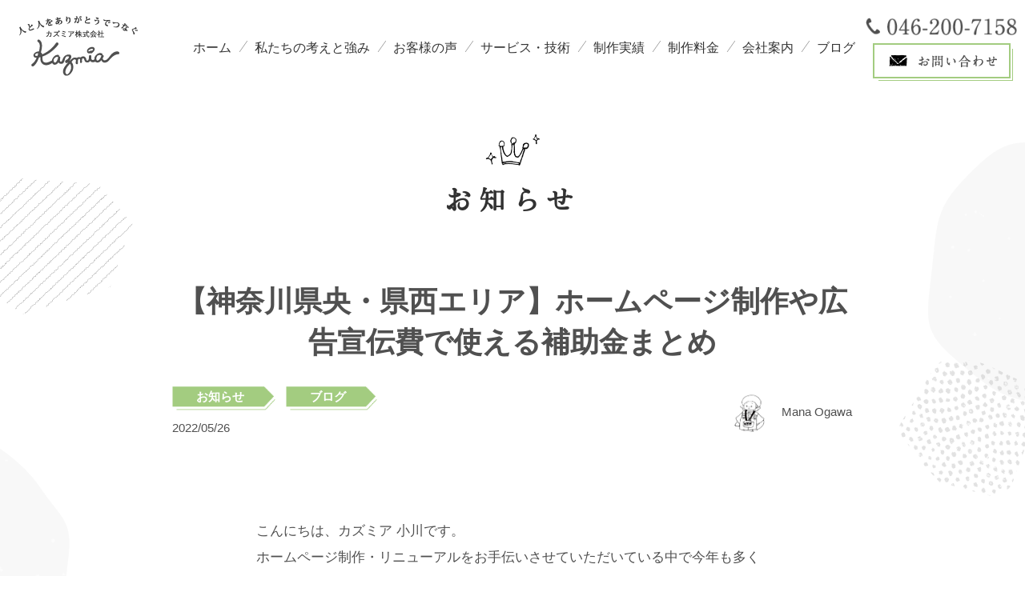

--- FILE ---
content_type: text/html; charset=UTF-8
request_url: https://www.kazmia.jp/hojyokin/
body_size: 17389
content:
<!doctype html>
<html lang="ja">
<head>
<meta charset="utf-8">
<meta name="viewport" content="width=device-width, initial-scale=1, minimum-scale=1, shrink-to-fit=no">
<title>【神奈川県央・県西エリア】ホームページ制作や広告宣伝費で使える補助金まとめ - ホームページ制作・ブランディング会社 kazmia.inc</title>

		<!-- All in One SEO 4.9.3 - aioseo.com -->
	<meta name="description" content="こんにちは、カズミア 小川です。 ホームページ制作・リニューアルをお手伝いさせていただいている中で今年も多くの 神奈川県横浜市 海老名市にあるホームページ制作・広告デザイン会社「カズミア株式会社」です。 神奈川県（横浜、厚木、相模原、小田原、川崎など）を中心としたホームページ制作、ホームページリニューアル、印刷物デザイン、Webマーケティング、SEO対策、管理・更新など集客・売上アップや販売促進、採用などを目的とした広告デザイン制作周りのご依頼を承ります。" />
	<meta name="robots" content="max-image-preview:large" />
	<meta name="author" content="小川 真奈"/>
	<meta name="google-site-verification" content="Z_5fA2T5JNpHcwaKXY2xnojH1xjxjRxCSJWog-nChOM" />
	<link rel="canonical" href="https://www.kazmia.jp/hojyokin/" />
	<meta name="generator" content="All in One SEO (AIOSEO) 4.9.3" />
		<meta property="og:locale" content="ja_JP" />
		<meta property="og:site_name" content="神奈川県のデザイン・ブランディング・Web制作会社【カズミア】" />
		<meta property="og:type" content="article" />
		<meta property="og:title" content="【神奈川県央・県西エリア】ホームページ制作や広告宣伝費で使える補助金まとめ - ホームページ制作・ブランディング会社 kazmia.inc" />
		<meta property="og:description" content="こんにちは、カズミア 小川です。 ホームページ制作・リニューアルをお手伝いさせていただいている中で今年も多くの 神奈川県横浜市 海老名市にあるホームページ制作・広告デザイン会社「カズミア株式会社」です。 神奈川県（横浜、厚木、相模原、小田原、川崎など）を中心としたホームページ制作、ホームページリニューアル、印刷物デザイン、Webマーケティング、SEO対策、管理・更新など集客・売上アップや販売促進、採用などを目的とした広告デザイン制作周りのご依頼を承ります。" />
		<meta property="og:url" content="https://www.kazmia.jp/hojyokin/" />
		<meta property="og:image" content="https://www.kazmia.jp/wp/wp-content/uploads/2022/05/4c85c234076325c638e2c305400f29d6.jpg" />
		<meta property="og:image:secure_url" content="https://www.kazmia.jp/wp/wp-content/uploads/2022/05/4c85c234076325c638e2c305400f29d6.jpg" />
		<meta property="og:image:width" content="1512" />
		<meta property="og:image:height" content="1080" />
		<meta property="article:tag" content="お知らせ" />
		<meta property="article:tag" content="ブログ" />
		<meta property="article:published_time" content="2022-05-26T02:00:05+00:00" />
		<meta property="article:modified_time" content="2022-05-26T02:53:45+00:00" />
		<meta property="article:publisher" content="https://www.facebook.com/kazmiainc" />
		<meta name="twitter:card" content="summary_large_image" />
		<meta name="twitter:site" content="@kazmiainc" />
		<meta name="twitter:title" content="【神奈川県央・県西エリア】ホームページ制作や広告宣伝費で使える補助金まとめ - ホームページ制作・ブランディング会社 kazmia.inc" />
		<meta name="twitter:description" content="こんにちは、カズミア 小川です。 ホームページ制作・リニューアルをお手伝いさせていただいている中で今年も多くの 神奈川県横浜市 海老名市にあるホームページ制作・広告デザイン会社「カズミア株式会社」です。 神奈川県（横浜、厚木、相模原、小田原、川崎など）を中心としたホームページ制作、ホームページリニューアル、印刷物デザイン、Webマーケティング、SEO対策、管理・更新など集客・売上アップや販売促進、採用などを目的とした広告デザイン制作周りのご依頼を承ります。" />
		<meta name="twitter:creator" content="@kazmiainc" />
		<meta name="twitter:image" content="https://www.kazmia.jp/wp/wp-content/uploads/2022/05/4c85c234076325c638e2c305400f29d6.jpg" />
		<script type="application/ld+json" class="aioseo-schema">
			{"@context":"https:\/\/schema.org","@graph":[{"@type":"Article","@id":"https:\/\/www.kazmia.jp\/hojyokin\/#article","name":"\u3010\u795e\u5948\u5ddd\u770c\u592e\u30fb\u770c\u897f\u30a8\u30ea\u30a2\u3011\u30db\u30fc\u30e0\u30da\u30fc\u30b8\u5236\u4f5c\u3084\u5e83\u544a\u5ba3\u4f1d\u8cbb\u3067\u4f7f\u3048\u308b\u88dc\u52a9\u91d1\u307e\u3068\u3081 - \u30db\u30fc\u30e0\u30da\u30fc\u30b8\u5236\u4f5c\u30fb\u30d6\u30e9\u30f3\u30c7\u30a3\u30f3\u30b0\u4f1a\u793e kazmia.inc","headline":"\u3010\u795e\u5948\u5ddd\u770c\u592e\u30fb\u770c\u897f\u30a8\u30ea\u30a2\u3011\u30db\u30fc\u30e0\u30da\u30fc\u30b8\u5236\u4f5c\u3084\u5e83\u544a\u5ba3\u4f1d\u8cbb\u3067\u4f7f\u3048\u308b\u88dc\u52a9\u91d1\u307e\u3068\u3081","author":{"@id":"https:\/\/www.kazmia.jp\/star\/manatee\/#author"},"publisher":{"@id":"https:\/\/www.kazmia.jp\/#organization"},"image":{"@type":"ImageObject","url":"https:\/\/www.kazmia.jp\/wp\/wp-content\/uploads\/2022\/05\/4c85c234076325c638e2c305400f29d6.jpg","width":1512,"height":1080},"datePublished":"2022-05-26T11:00:05+09:00","dateModified":"2022-05-26T11:53:45+09:00","inLanguage":"ja","mainEntityOfPage":{"@id":"https:\/\/www.kazmia.jp\/hojyokin\/#webpage"},"isPartOf":{"@id":"https:\/\/www.kazmia.jp\/hojyokin\/#webpage"},"articleSection":"\u304a\u77e5\u3089\u305b, \u30d6\u30ed\u30b0, \u52a9\u6210\u91d1, \u88dc\u52a9\u91d1"},{"@type":"BreadcrumbList","@id":"https:\/\/www.kazmia.jp\/hojyokin\/#breadcrumblist","itemListElement":[{"@type":"ListItem","@id":"https:\/\/www.kazmia.jp#listItem","position":1,"name":"\u30db\u30fc\u30e0","item":"https:\/\/www.kazmia.jp","nextItem":{"@type":"ListItem","@id":"https:\/\/www.kazmia.jp\/information\/#listItem","name":"\u304a\u77e5\u3089\u305b"}},{"@type":"ListItem","@id":"https:\/\/www.kazmia.jp\/information\/#listItem","position":2,"name":"\u304a\u77e5\u3089\u305b","item":"https:\/\/www.kazmia.jp\/information\/","nextItem":{"@type":"ListItem","@id":"https:\/\/www.kazmia.jp\/hojyokin\/#listItem","name":"\u3010\u795e\u5948\u5ddd\u770c\u592e\u30fb\u770c\u897f\u30a8\u30ea\u30a2\u3011\u30db\u30fc\u30e0\u30da\u30fc\u30b8\u5236\u4f5c\u3084\u5e83\u544a\u5ba3\u4f1d\u8cbb\u3067\u4f7f\u3048\u308b\u88dc\u52a9\u91d1\u307e\u3068\u3081"},"previousItem":{"@type":"ListItem","@id":"https:\/\/www.kazmia.jp#listItem","name":"\u30db\u30fc\u30e0"}},{"@type":"ListItem","@id":"https:\/\/www.kazmia.jp\/hojyokin\/#listItem","position":3,"name":"\u3010\u795e\u5948\u5ddd\u770c\u592e\u30fb\u770c\u897f\u30a8\u30ea\u30a2\u3011\u30db\u30fc\u30e0\u30da\u30fc\u30b8\u5236\u4f5c\u3084\u5e83\u544a\u5ba3\u4f1d\u8cbb\u3067\u4f7f\u3048\u308b\u88dc\u52a9\u91d1\u307e\u3068\u3081","previousItem":{"@type":"ListItem","@id":"https:\/\/www.kazmia.jp\/information\/#listItem","name":"\u304a\u77e5\u3089\u305b"}}]},{"@type":"Organization","@id":"https:\/\/www.kazmia.jp\/#organization","name":"\u30ab\u30ba\u30df\u30a2 \u682a\u5f0f\u4f1a\u793e","description":"\u79c1\u305f\u3061\u304c\u8003\u3048\u308b\u6700\u3082\u5927\u4e8b\u306a\u3053\u3068\u306f\u3001\u30ea\u30a2\u30eb\u306a\u30b3\u30df\u30e5\u30cb\u30b1\u30fc\u30b7\u30e7\u30f3\u3092\u901a\u3058\u3066\u304a\u5ba2\u69d8\u306e\u3053\u3068\u3092\u77e5\u308a\u3001\u8ab2\u984c\u3092\u89e3\u6c7a\u3057\u3001\u6e80\u8db3\u3057\u3066\u9802\u304f\u3053\u3068\u3067\u3059\u3002 \u307e\u305a\u306f\u3042\u306a\u305f\u3068\u30ab\u30ba\u30df\u30a2\u306e\u4fe1\u983c\u95a2\u4fc2\u4f5c\u308a\u304b\u3089\u3002","url":"https:\/\/www.kazmia.jp\/","telephone":"+81462007158","logo":{"@type":"ImageObject","url":"https:\/\/www.kazmia.jp\/wp\/wp-content\/uploads\/2021\/03\/slide01.png","@id":"https:\/\/www.kazmia.jp\/hojyokin\/#organizationLogo","width":1600,"height":735},"image":{"@id":"https:\/\/www.kazmia.jp\/hojyokin\/#organizationLogo"},"sameAs":["https:\/\/twitter.com\/kazmiainc","https:\/\/www.instagram.com\/kazmiainc\/"]},{"@type":"Person","@id":"https:\/\/www.kazmia.jp\/star\/manatee\/#author","url":"https:\/\/www.kazmia.jp\/star\/manatee\/","name":"\u5c0f\u5ddd \u771f\u5948","image":{"@type":"ImageObject","@id":"https:\/\/www.kazmia.jp\/hojyokin\/#authorImage","url":"https:\/\/www.kazmia.jp\/wp\/wp-content\/uploads\/2021\/04\/illust_mm-450x450.jpg","width":96,"height":96,"caption":"\u5c0f\u5ddd \u771f\u5948"}},{"@type":"WebPage","@id":"https:\/\/www.kazmia.jp\/hojyokin\/#webpage","url":"https:\/\/www.kazmia.jp\/hojyokin\/","name":"\u3010\u795e\u5948\u5ddd\u770c\u592e\u30fb\u770c\u897f\u30a8\u30ea\u30a2\u3011\u30db\u30fc\u30e0\u30da\u30fc\u30b8\u5236\u4f5c\u3084\u5e83\u544a\u5ba3\u4f1d\u8cbb\u3067\u4f7f\u3048\u308b\u88dc\u52a9\u91d1\u307e\u3068\u3081 - \u30db\u30fc\u30e0\u30da\u30fc\u30b8\u5236\u4f5c\u30fb\u30d6\u30e9\u30f3\u30c7\u30a3\u30f3\u30b0\u4f1a\u793e kazmia.inc","description":"\u3053\u3093\u306b\u3061\u306f\u3001\u30ab\u30ba\u30df\u30a2 \u5c0f\u5ddd\u3067\u3059\u3002 \u30db\u30fc\u30e0\u30da\u30fc\u30b8\u5236\u4f5c\u30fb\u30ea\u30cb\u30e5\u30fc\u30a2\u30eb\u3092\u304a\u624b\u4f1d\u3044\u3055\u305b\u3066\u3044\u305f\u3060\u3044\u3066\u3044\u308b\u4e2d\u3067\u4eca\u5e74\u3082\u591a\u304f\u306e \u795e\u5948\u5ddd\u770c\u6a2a\u6d5c\u5e02 \u6d77\u8001\u540d\u5e02\u306b\u3042\u308b\u30db\u30fc\u30e0\u30da\u30fc\u30b8\u5236\u4f5c\u30fb\u5e83\u544a\u30c7\u30b6\u30a4\u30f3\u4f1a\u793e\u300c\u30ab\u30ba\u30df\u30a2\u682a\u5f0f\u4f1a\u793e\u300d\u3067\u3059\u3002 \u795e\u5948\u5ddd\u770c\uff08\u6a2a\u6d5c\u3001\u539a\u6728\u3001\u76f8\u6a21\u539f\u3001\u5c0f\u7530\u539f\u3001\u5ddd\u5d0e\u306a\u3069\uff09\u3092\u4e2d\u5fc3\u3068\u3057\u305f\u30db\u30fc\u30e0\u30da\u30fc\u30b8\u5236\u4f5c\u3001\u30db\u30fc\u30e0\u30da\u30fc\u30b8\u30ea\u30cb\u30e5\u30fc\u30a2\u30eb\u3001\u5370\u5237\u7269\u30c7\u30b6\u30a4\u30f3\u3001Web\u30de\u30fc\u30b1\u30c6\u30a3\u30f3\u30b0\u3001SEO\u5bfe\u7b56\u3001\u7ba1\u7406\u30fb\u66f4\u65b0\u306a\u3069\u96c6\u5ba2\u30fb\u58f2\u4e0a\u30a2\u30c3\u30d7\u3084\u8ca9\u58f2\u4fc3\u9032\u3001\u63a1\u7528\u306a\u3069\u3092\u76ee\u7684\u3068\u3057\u305f\u5e83\u544a\u30c7\u30b6\u30a4\u30f3\u5236\u4f5c\u5468\u308a\u306e\u3054\u4f9d\u983c\u3092\u627f\u308a\u307e\u3059\u3002","inLanguage":"ja","isPartOf":{"@id":"https:\/\/www.kazmia.jp\/#website"},"breadcrumb":{"@id":"https:\/\/www.kazmia.jp\/hojyokin\/#breadcrumblist"},"author":{"@id":"https:\/\/www.kazmia.jp\/star\/manatee\/#author"},"creator":{"@id":"https:\/\/www.kazmia.jp\/star\/manatee\/#author"},"image":{"@type":"ImageObject","url":"https:\/\/www.kazmia.jp\/wp\/wp-content\/uploads\/2022\/05\/4c85c234076325c638e2c305400f29d6.jpg","@id":"https:\/\/www.kazmia.jp\/hojyokin\/#mainImage","width":1512,"height":1080},"primaryImageOfPage":{"@id":"https:\/\/www.kazmia.jp\/hojyokin\/#mainImage"},"datePublished":"2022-05-26T11:00:05+09:00","dateModified":"2022-05-26T11:53:45+09:00"},{"@type":"WebSite","@id":"https:\/\/www.kazmia.jp\/#website","url":"https:\/\/www.kazmia.jp\/","name":"\u30db\u30fc\u30e0\u30da\u30fc\u30b8\u5236\u4f5c \u6a2a\u6d5c\uff08\u795e\u5948\u5ddd\u770c\uff09\uff5cWeb\u5236\u4f5c\u30fb\u5e83\u544a\u30c7\u30b6\u30a4\u30f3\u306a\u3089\u30ab\u30ba\u30df\u30a2","description":"\u79c1\u305f\u3061\u304c\u8003\u3048\u308b\u6700\u3082\u5927\u4e8b\u306a\u3053\u3068\u306f\u3001\u30ea\u30a2\u30eb\u306a\u30b3\u30df\u30e5\u30cb\u30b1\u30fc\u30b7\u30e7\u30f3\u3092\u901a\u3058\u3066\u304a\u5ba2\u69d8\u306e\u3053\u3068\u3092\u77e5\u308a\u3001\u8ab2\u984c\u3092\u89e3\u6c7a\u3057\u3001\u6e80\u8db3\u3057\u3066\u9802\u304f\u3053\u3068\u3067\u3059\u3002 \u307e\u305a\u306f\u3042\u306a\u305f\u3068\u30ab\u30ba\u30df\u30a2\u306e\u4fe1\u983c\u95a2\u4fc2\u4f5c\u308a\u304b\u3089\u3002","inLanguage":"ja","publisher":{"@id":"https:\/\/www.kazmia.jp\/#organization"}}]}
		</script>
		<!-- All in One SEO -->

<link rel="alternate" type="application/rss+xml" title="ホームページ制作 神奈川 横浜｜Web制作・広告デザインならカズミア &raquo; 【神奈川県央・県西エリア】ホームページ制作や広告宣伝費で使える補助金まとめ のコメントのフィード" href="https://www.kazmia.jp/hojyokin/feed/" />
<link rel="alternate" title="oEmbed (JSON)" type="application/json+oembed" href="https://www.kazmia.jp/wp-json/oembed/1.0/embed?url=https%3A%2F%2Fwww.kazmia.jp%2Fhojyokin%2F" />
<link rel="alternate" title="oEmbed (XML)" type="text/xml+oembed" href="https://www.kazmia.jp/wp-json/oembed/1.0/embed?url=https%3A%2F%2Fwww.kazmia.jp%2Fhojyokin%2F&#038;format=xml" />
<style id='wp-img-auto-sizes-contain-inline-css' type='text/css'>
img:is([sizes=auto i],[sizes^="auto," i]){contain-intrinsic-size:3000px 1500px}
/*# sourceURL=wp-img-auto-sizes-contain-inline-css */
</style>
<style id='wp-emoji-styles-inline-css' type='text/css'>

	img.wp-smiley, img.emoji {
		display: inline !important;
		border: none !important;
		box-shadow: none !important;
		height: 1em !important;
		width: 1em !important;
		margin: 0 0.07em !important;
		vertical-align: -0.1em !important;
		background: none !important;
		padding: 0 !important;
	}
/*# sourceURL=wp-emoji-styles-inline-css */
</style>
<style id='wp-block-library-inline-css' type='text/css'>
:root{--wp-block-synced-color:#7a00df;--wp-block-synced-color--rgb:122,0,223;--wp-bound-block-color:var(--wp-block-synced-color);--wp-editor-canvas-background:#ddd;--wp-admin-theme-color:#007cba;--wp-admin-theme-color--rgb:0,124,186;--wp-admin-theme-color-darker-10:#006ba1;--wp-admin-theme-color-darker-10--rgb:0,107,160.5;--wp-admin-theme-color-darker-20:#005a87;--wp-admin-theme-color-darker-20--rgb:0,90,135;--wp-admin-border-width-focus:2px}@media (min-resolution:192dpi){:root{--wp-admin-border-width-focus:1.5px}}.wp-element-button{cursor:pointer}:root .has-very-light-gray-background-color{background-color:#eee}:root .has-very-dark-gray-background-color{background-color:#313131}:root .has-very-light-gray-color{color:#eee}:root .has-very-dark-gray-color{color:#313131}:root .has-vivid-green-cyan-to-vivid-cyan-blue-gradient-background{background:linear-gradient(135deg,#00d084,#0693e3)}:root .has-purple-crush-gradient-background{background:linear-gradient(135deg,#34e2e4,#4721fb 50%,#ab1dfe)}:root .has-hazy-dawn-gradient-background{background:linear-gradient(135deg,#faaca8,#dad0ec)}:root .has-subdued-olive-gradient-background{background:linear-gradient(135deg,#fafae1,#67a671)}:root .has-atomic-cream-gradient-background{background:linear-gradient(135deg,#fdd79a,#004a59)}:root .has-nightshade-gradient-background{background:linear-gradient(135deg,#330968,#31cdcf)}:root .has-midnight-gradient-background{background:linear-gradient(135deg,#020381,#2874fc)}:root{--wp--preset--font-size--normal:16px;--wp--preset--font-size--huge:42px}.has-regular-font-size{font-size:1em}.has-larger-font-size{font-size:2.625em}.has-normal-font-size{font-size:var(--wp--preset--font-size--normal)}.has-huge-font-size{font-size:var(--wp--preset--font-size--huge)}.has-text-align-center{text-align:center}.has-text-align-left{text-align:left}.has-text-align-right{text-align:right}.has-fit-text{white-space:nowrap!important}#end-resizable-editor-section{display:none}.aligncenter{clear:both}.items-justified-left{justify-content:flex-start}.items-justified-center{justify-content:center}.items-justified-right{justify-content:flex-end}.items-justified-space-between{justify-content:space-between}.screen-reader-text{border:0;clip-path:inset(50%);height:1px;margin:-1px;overflow:hidden;padding:0;position:absolute;width:1px;word-wrap:normal!important}.screen-reader-text:focus{background-color:#ddd;clip-path:none;color:#444;display:block;font-size:1em;height:auto;left:5px;line-height:normal;padding:15px 23px 14px;text-decoration:none;top:5px;width:auto;z-index:100000}html :where(.has-border-color){border-style:solid}html :where([style*=border-top-color]){border-top-style:solid}html :where([style*=border-right-color]){border-right-style:solid}html :where([style*=border-bottom-color]){border-bottom-style:solid}html :where([style*=border-left-color]){border-left-style:solid}html :where([style*=border-width]){border-style:solid}html :where([style*=border-top-width]){border-top-style:solid}html :where([style*=border-right-width]){border-right-style:solid}html :where([style*=border-bottom-width]){border-bottom-style:solid}html :where([style*=border-left-width]){border-left-style:solid}html :where(img[class*=wp-image-]){height:auto;max-width:100%}:where(figure){margin:0 0 1em}html :where(.is-position-sticky){--wp-admin--admin-bar--position-offset:var(--wp-admin--admin-bar--height,0px)}@media screen and (max-width:600px){html :where(.is-position-sticky){--wp-admin--admin-bar--position-offset:0px}}

/*# sourceURL=wp-block-library-inline-css */
</style><style id='global-styles-inline-css' type='text/css'>
:root{--wp--preset--aspect-ratio--square: 1;--wp--preset--aspect-ratio--4-3: 4/3;--wp--preset--aspect-ratio--3-4: 3/4;--wp--preset--aspect-ratio--3-2: 3/2;--wp--preset--aspect-ratio--2-3: 2/3;--wp--preset--aspect-ratio--16-9: 16/9;--wp--preset--aspect-ratio--9-16: 9/16;--wp--preset--color--black: #000000;--wp--preset--color--cyan-bluish-gray: #abb8c3;--wp--preset--color--white: #ffffff;--wp--preset--color--pale-pink: #f78da7;--wp--preset--color--vivid-red: #cf2e2e;--wp--preset--color--luminous-vivid-orange: #ff6900;--wp--preset--color--luminous-vivid-amber: #fcb900;--wp--preset--color--light-green-cyan: #7bdcb5;--wp--preset--color--vivid-green-cyan: #00d084;--wp--preset--color--pale-cyan-blue: #8ed1fc;--wp--preset--color--vivid-cyan-blue: #0693e3;--wp--preset--color--vivid-purple: #9b51e0;--wp--preset--gradient--vivid-cyan-blue-to-vivid-purple: linear-gradient(135deg,rgb(6,147,227) 0%,rgb(155,81,224) 100%);--wp--preset--gradient--light-green-cyan-to-vivid-green-cyan: linear-gradient(135deg,rgb(122,220,180) 0%,rgb(0,208,130) 100%);--wp--preset--gradient--luminous-vivid-amber-to-luminous-vivid-orange: linear-gradient(135deg,rgb(252,185,0) 0%,rgb(255,105,0) 100%);--wp--preset--gradient--luminous-vivid-orange-to-vivid-red: linear-gradient(135deg,rgb(255,105,0) 0%,rgb(207,46,46) 100%);--wp--preset--gradient--very-light-gray-to-cyan-bluish-gray: linear-gradient(135deg,rgb(238,238,238) 0%,rgb(169,184,195) 100%);--wp--preset--gradient--cool-to-warm-spectrum: linear-gradient(135deg,rgb(74,234,220) 0%,rgb(151,120,209) 20%,rgb(207,42,186) 40%,rgb(238,44,130) 60%,rgb(251,105,98) 80%,rgb(254,248,76) 100%);--wp--preset--gradient--blush-light-purple: linear-gradient(135deg,rgb(255,206,236) 0%,rgb(152,150,240) 100%);--wp--preset--gradient--blush-bordeaux: linear-gradient(135deg,rgb(254,205,165) 0%,rgb(254,45,45) 50%,rgb(107,0,62) 100%);--wp--preset--gradient--luminous-dusk: linear-gradient(135deg,rgb(255,203,112) 0%,rgb(199,81,192) 50%,rgb(65,88,208) 100%);--wp--preset--gradient--pale-ocean: linear-gradient(135deg,rgb(255,245,203) 0%,rgb(182,227,212) 50%,rgb(51,167,181) 100%);--wp--preset--gradient--electric-grass: linear-gradient(135deg,rgb(202,248,128) 0%,rgb(113,206,126) 100%);--wp--preset--gradient--midnight: linear-gradient(135deg,rgb(2,3,129) 0%,rgb(40,116,252) 100%);--wp--preset--font-size--small: 13px;--wp--preset--font-size--medium: 20px;--wp--preset--font-size--large: 36px;--wp--preset--font-size--x-large: 42px;--wp--preset--spacing--20: 0.44rem;--wp--preset--spacing--30: 0.67rem;--wp--preset--spacing--40: 1rem;--wp--preset--spacing--50: 1.5rem;--wp--preset--spacing--60: 2.25rem;--wp--preset--spacing--70: 3.38rem;--wp--preset--spacing--80: 5.06rem;--wp--preset--shadow--natural: 6px 6px 9px rgba(0, 0, 0, 0.2);--wp--preset--shadow--deep: 12px 12px 50px rgba(0, 0, 0, 0.4);--wp--preset--shadow--sharp: 6px 6px 0px rgba(0, 0, 0, 0.2);--wp--preset--shadow--outlined: 6px 6px 0px -3px rgb(255, 255, 255), 6px 6px rgb(0, 0, 0);--wp--preset--shadow--crisp: 6px 6px 0px rgb(0, 0, 0);}:where(.is-layout-flex){gap: 0.5em;}:where(.is-layout-grid){gap: 0.5em;}body .is-layout-flex{display: flex;}.is-layout-flex{flex-wrap: wrap;align-items: center;}.is-layout-flex > :is(*, div){margin: 0;}body .is-layout-grid{display: grid;}.is-layout-grid > :is(*, div){margin: 0;}:where(.wp-block-columns.is-layout-flex){gap: 2em;}:where(.wp-block-columns.is-layout-grid){gap: 2em;}:where(.wp-block-post-template.is-layout-flex){gap: 1.25em;}:where(.wp-block-post-template.is-layout-grid){gap: 1.25em;}.has-black-color{color: var(--wp--preset--color--black) !important;}.has-cyan-bluish-gray-color{color: var(--wp--preset--color--cyan-bluish-gray) !important;}.has-white-color{color: var(--wp--preset--color--white) !important;}.has-pale-pink-color{color: var(--wp--preset--color--pale-pink) !important;}.has-vivid-red-color{color: var(--wp--preset--color--vivid-red) !important;}.has-luminous-vivid-orange-color{color: var(--wp--preset--color--luminous-vivid-orange) !important;}.has-luminous-vivid-amber-color{color: var(--wp--preset--color--luminous-vivid-amber) !important;}.has-light-green-cyan-color{color: var(--wp--preset--color--light-green-cyan) !important;}.has-vivid-green-cyan-color{color: var(--wp--preset--color--vivid-green-cyan) !important;}.has-pale-cyan-blue-color{color: var(--wp--preset--color--pale-cyan-blue) !important;}.has-vivid-cyan-blue-color{color: var(--wp--preset--color--vivid-cyan-blue) !important;}.has-vivid-purple-color{color: var(--wp--preset--color--vivid-purple) !important;}.has-black-background-color{background-color: var(--wp--preset--color--black) !important;}.has-cyan-bluish-gray-background-color{background-color: var(--wp--preset--color--cyan-bluish-gray) !important;}.has-white-background-color{background-color: var(--wp--preset--color--white) !important;}.has-pale-pink-background-color{background-color: var(--wp--preset--color--pale-pink) !important;}.has-vivid-red-background-color{background-color: var(--wp--preset--color--vivid-red) !important;}.has-luminous-vivid-orange-background-color{background-color: var(--wp--preset--color--luminous-vivid-orange) !important;}.has-luminous-vivid-amber-background-color{background-color: var(--wp--preset--color--luminous-vivid-amber) !important;}.has-light-green-cyan-background-color{background-color: var(--wp--preset--color--light-green-cyan) !important;}.has-vivid-green-cyan-background-color{background-color: var(--wp--preset--color--vivid-green-cyan) !important;}.has-pale-cyan-blue-background-color{background-color: var(--wp--preset--color--pale-cyan-blue) !important;}.has-vivid-cyan-blue-background-color{background-color: var(--wp--preset--color--vivid-cyan-blue) !important;}.has-vivid-purple-background-color{background-color: var(--wp--preset--color--vivid-purple) !important;}.has-black-border-color{border-color: var(--wp--preset--color--black) !important;}.has-cyan-bluish-gray-border-color{border-color: var(--wp--preset--color--cyan-bluish-gray) !important;}.has-white-border-color{border-color: var(--wp--preset--color--white) !important;}.has-pale-pink-border-color{border-color: var(--wp--preset--color--pale-pink) !important;}.has-vivid-red-border-color{border-color: var(--wp--preset--color--vivid-red) !important;}.has-luminous-vivid-orange-border-color{border-color: var(--wp--preset--color--luminous-vivid-orange) !important;}.has-luminous-vivid-amber-border-color{border-color: var(--wp--preset--color--luminous-vivid-amber) !important;}.has-light-green-cyan-border-color{border-color: var(--wp--preset--color--light-green-cyan) !important;}.has-vivid-green-cyan-border-color{border-color: var(--wp--preset--color--vivid-green-cyan) !important;}.has-pale-cyan-blue-border-color{border-color: var(--wp--preset--color--pale-cyan-blue) !important;}.has-vivid-cyan-blue-border-color{border-color: var(--wp--preset--color--vivid-cyan-blue) !important;}.has-vivid-purple-border-color{border-color: var(--wp--preset--color--vivid-purple) !important;}.has-vivid-cyan-blue-to-vivid-purple-gradient-background{background: var(--wp--preset--gradient--vivid-cyan-blue-to-vivid-purple) !important;}.has-light-green-cyan-to-vivid-green-cyan-gradient-background{background: var(--wp--preset--gradient--light-green-cyan-to-vivid-green-cyan) !important;}.has-luminous-vivid-amber-to-luminous-vivid-orange-gradient-background{background: var(--wp--preset--gradient--luminous-vivid-amber-to-luminous-vivid-orange) !important;}.has-luminous-vivid-orange-to-vivid-red-gradient-background{background: var(--wp--preset--gradient--luminous-vivid-orange-to-vivid-red) !important;}.has-very-light-gray-to-cyan-bluish-gray-gradient-background{background: var(--wp--preset--gradient--very-light-gray-to-cyan-bluish-gray) !important;}.has-cool-to-warm-spectrum-gradient-background{background: var(--wp--preset--gradient--cool-to-warm-spectrum) !important;}.has-blush-light-purple-gradient-background{background: var(--wp--preset--gradient--blush-light-purple) !important;}.has-blush-bordeaux-gradient-background{background: var(--wp--preset--gradient--blush-bordeaux) !important;}.has-luminous-dusk-gradient-background{background: var(--wp--preset--gradient--luminous-dusk) !important;}.has-pale-ocean-gradient-background{background: var(--wp--preset--gradient--pale-ocean) !important;}.has-electric-grass-gradient-background{background: var(--wp--preset--gradient--electric-grass) !important;}.has-midnight-gradient-background{background: var(--wp--preset--gradient--midnight) !important;}.has-small-font-size{font-size: var(--wp--preset--font-size--small) !important;}.has-medium-font-size{font-size: var(--wp--preset--font-size--medium) !important;}.has-large-font-size{font-size: var(--wp--preset--font-size--large) !important;}.has-x-large-font-size{font-size: var(--wp--preset--font-size--x-large) !important;}
/*# sourceURL=global-styles-inline-css */
</style>

<style id='classic-theme-styles-inline-css' type='text/css'>
/*! This file is auto-generated */
.wp-block-button__link{color:#fff;background-color:#32373c;border-radius:9999px;box-shadow:none;text-decoration:none;padding:calc(.667em + 2px) calc(1.333em + 2px);font-size:1.125em}.wp-block-file__button{background:#32373c;color:#fff;text-decoration:none}
/*# sourceURL=/wp-includes/css/classic-themes.min.css */
</style>
<link rel='stylesheet' id='ppress-frontend-css' href='https://www.kazmia.jp/wp/wp-content/plugins/wp-user-avatar/assets/css/frontend.min.css?ver=4.16.8' type='text/css' media='all' />
<link rel='stylesheet' id='ppress-flatpickr-css' href='https://www.kazmia.jp/wp/wp-content/plugins/wp-user-avatar/assets/flatpickr/flatpickr.min.css?ver=4.16.8' type='text/css' media='all' />
<link rel='stylesheet' id='ppress-select2-css' href='https://www.kazmia.jp/wp/wp-content/plugins/wp-user-avatar/assets/select2/select2.min.css?ver=6.9' type='text/css' media='all' />
<link rel='stylesheet' id='grw-public-main-css-css' href='https://www.kazmia.jp/wp/wp-content/plugins/widget-google-reviews/assets/css/public-main.css?ver=6.9.1' type='text/css' media='all' />
<link rel='stylesheet' id='fancybox-css' href='https://www.kazmia.jp/wp/wp-content/plugins/easy-fancybox/fancybox/1.5.4/jquery.fancybox.min.css?ver=6.9' type='text/css' media='screen' />
<script type="text/javascript" defer="defer" src="https://www.kazmia.jp/wp/wp-content/plugins/widget-google-reviews/assets/js/public-main.js?ver=6.9.1" id="grw-public-main-js-js"></script>
<link rel="https://api.w.org/" href="https://www.kazmia.jp/wp-json/" /><link rel="alternate" title="JSON" type="application/json" href="https://www.kazmia.jp/wp-json/wp/v2/posts/12597" /><link rel="EditURI" type="application/rsd+xml" title="RSD" href="https://www.kazmia.jp/wp/xmlrpc.php?rsd" />
<meta name="generator" content="WordPress 6.9" />
<link rel='shortlink' href='https://www.kazmia.jp/?p=12597' />


<script>
  (function(d) {
    var config = {
      kitId: 'mpk5dko',
      scriptTimeout: 3000,
      async: true
    },
    h=d.documentElement,t=setTimeout(function(){h.className=h.className.replace(/\bwf-loading\b/g,"")+" wf-inactive";},config.scriptTimeout),tk=d.createElement("script"),f=false,s=d.getElementsByTagName("script")[0],a;h.className+=" wf-loading";tk.src='https://use.typekit.net/'+config.kitId+'.js';tk.async=true;tk.onload=tk.onreadystatechange=function(){a=this.readyState;if(f||a&&a!="complete"&&a!="loaded")return;f=true;clearTimeout(t);try{Typekit.load(config)}catch(e){}};s.parentNode.insertBefore(tk,s)
  })(document);
</script>

<!-- css -->
<link href="https://fonts.googleapis.com/css?family=Homemade+Apple" rel="stylesheet">
<link href="/css/animate.css" rel="stylesheet" type="text/css">
<link href="/css/hover.css" rel="stylesheet" type="text/css">
<link href="/css/fakeLoader.css" rel="stylesheet" type="text/css">
<link href="/css/style.css" rel="stylesheet" type="text/css">
<link href="/css/sp.css" rel="stylesheet" type="text/css" media="screen and (max-width:860px) and (min-width:0px)">

<script async defer src="//maps.googleapis.com/maps/api/js?key=AIzaSyBc_QTkVFUnIIpzQtEOc1fM7nsUv6ulW3s&callback=initMap"></script>
	
	

	
<!-- Google tag (gtag.js) -->
<script async src="https://www.googletagmanager.com/gtag/js?id=UA-194059006-1"></script>
<script async src="https://www.googletagmanager.com/gtag/js?id=G-ZDM0DNTW58"></script>
<script>
  window.dataLayer = window.dataLayer || [];
  function gtag(){dataLayer.push(arguments);}
  gtag('js', new Date());

  gtag('config', 'UA-194059006-1');
gtag('config', 'G-ZDM0DNTW58');
</script>



</head>

<body id="pagetop" class="price">
<div id="fakeLoader"></div>

<!--============================ 
	ヘッダー
==============================-->
<header class="header clearFix">
	
	<h1 class="left ta_center-s_left"><a href="/" class="fade"><img src="/images/common/header_logo.png" alt="神奈川 横浜のホームページ制作・デザイン作成 - カズミア株式会社"></a></h1>
	
	<!--============================ 
		グローバルナビ
	==============================-->
	<nav class="gn left fo105 ta_right hidden_s">
		<ul>
			<li id="menu-item-9578" class="menu-item menu-item-type-post_type menu-item-object-page menu-item-home menu-item-9578"><a href="https://www.kazmia.jp/">ホーム</a></li>
<li id="menu-item-9579" class="menu-item menu-item-type-post_type menu-item-object-page menu-item-9579"><a href="https://www.kazmia.jp/view/">私たちの考えと強み</a></li>
<li id="menu-item-9858" class="menu-item menu-item-type-custom menu-item-object-custom menu-item-9858"><a href="/voice/">お客様の声</a></li>
<li id="menu-item-9580" class="menu-item menu-item-type-post_type menu-item-object-page menu-item-has-children menu-item-9580"><a href="https://www.kazmia.jp/service/">サービス・技術</a>
<ul class="sub-menu">
	<li id="menu-item-9581" class="menu-item menu-item-type-custom menu-item-object-custom menu-item-9581"><a href="/service/#branding">ブランディング</a></li>
	<li id="menu-item-9582" class="menu-item menu-item-type-custom menu-item-object-custom menu-item-9582"><a href="/service/#marketing">Webマーケティング</a></li>
	<li id="menu-item-9583" class="menu-item menu-item-type-custom menu-item-object-custom menu-item-9583"><a href="/service/#web">ホームページ制作</a></li>
	<li id="menu-item-9584" class="menu-item menu-item-type-custom menu-item-object-custom menu-item-9584"><a href="/service/#graphic">印刷物制作</a></li>
	<li id="menu-item-9585" class="menu-item menu-item-type-custom menu-item-object-custom menu-item-9585"><a href="/service/#media">写真撮影・動画撮影編集</a></li>
	<li id="menu-item-9586" class="menu-item menu-item-type-custom menu-item-object-custom menu-item-9586"><a href="/service/#illust">イラスト作成</a></li>
</ul>
</li>
<li id="menu-item-9588" class="menu-item menu-item-type-custom menu-item-object-custom menu-item-has-children menu-item-9588"><a href="/cases/">制作実績</a>
<ul class="sub-menu">
	<li id="menu-item-15512" class="menu-item menu-item-type-custom menu-item-object-custom menu-item-15512"><a href="/works/">制作事例集</a></li>
</ul>
</li>
<li id="menu-item-9589" class="menu-item menu-item-type-post_type menu-item-object-page menu-item-has-children menu-item-9589"><a href="https://www.kazmia.jp/price/">制作料金</a>
<ul class="sub-menu">
	<li id="menu-item-9590" class="menu-item menu-item-type-post_type menu-item-object-page menu-item-9590"><a href="https://www.kazmia.jp/price/priceweb/">ホームページ制作サービス</a></li>
	<li id="menu-item-9591" class="menu-item menu-item-type-post_type menu-item-object-page menu-item-9591"><a href="https://www.kazmia.jp/price/priceprint/">印刷物制作料金</a></li>
	<li id="menu-item-9592" class="menu-item menu-item-type-custom menu-item-object-custom menu-item-9592"><a href="/price/">コンテンツ制作料金</a></li>
	<li id="menu-item-9593" class="menu-item menu-item-type-custom menu-item-object-custom menu-item-9593"><a href="/price/">その他料金</a></li>
</ul>
</li>
<li id="menu-item-9594" class="menu-item menu-item-type-post_type menu-item-object-page menu-item-has-children menu-item-9594"><a href="https://www.kazmia.jp/about/">会社案内</a>
<ul class="sub-menu">
	<li id="menu-item-9609" class="menu-item menu-item-type-post_type menu-item-object-page menu-item-9609"><a href="https://www.kazmia.jp/about/">会社案内</a></li>
	<li id="menu-item-9595" class="menu-item menu-item-type-custom menu-item-object-custom menu-item-9595"><a href="/star/">スタッフ紹介</a></li>
	<li id="menu-item-9596" class="menu-item menu-item-type-post_type menu-item-object-page menu-item-9596"><a href="https://www.kazmia.jp/recruit/">採用情報</a></li>
</ul>
</li>
<li id="menu-item-9597" class="menu-item menu-item-type-custom menu-item-object-custom menu-item-9597"><a href="/staff/">ブログ</a></li>
		</ul>
	</nav>
			
	<div class="right ta_center header_contact hidden_s">
		<p class="mb10"><a href="tel:0462007158"><img src="/images/common/footer_tel.png" alt="046-200-7158"></a></p>
		<p class="more_btn"><a href="/contact/"><img src="/images/common/header_btn.png" alt="お問い合わせ"></a></p>
	</div>
</header>

<!-- スマホナビ -->
<nav class="sp-navi ta_center hidden_l">
	<figure class="mb20 logo ta_left"><a href="/"><img src="/images/common/header_logo.png" alt="神奈川 横浜のホームページ制作・デザイン作成 - カズミア株式会社"></a></figure>
	<ul class="list01 ta_left mb20">
		<li><a href="/" class="hvr-forward">ホーム</a></li>
		<li><a href="/view/" class="hvr-forward">私たちの考えと強み</a></li>
		<li><a href="/service/" class="hvr-forward">サービスのご案内</a></li>
		<li><a href="/cases/" class="hvr-forward">制作実績</a></li>
        <li><a href="/price/" class="hvr-forward">制作料金</a></li>
		<li><a href="/about/" class="hvr-forward">会社案内</a></li>
		<li><a href="/recruit/" class="hvr-forward">採用情報</a></li>
		<li><a href="/faq/" class="hvr-forward">よくあるご質問</a></li>
		<li><a href="/voice/" class="hvr-forward">お客様の声</a></li>
		<li><a href="/solution/" class="hvr-forward">課題解決へのご提案</a></li>
		<li><a href="/staff/" class="hvr-forward">ブログ</a></li>
		<li><a href="/privacypolicy/" class="hvr-forward">プライバシーポリシー</a></li>
		<li><a href="/sitemaps/" class="hvr-forward">サイトマップ</a></li>
	</ul>
	<ul class="list_contact ta_center mb20">
		<li class="mb10"><a href="tel:0462007158"><img src="/images/common/header_tel.png" alt="046-200-7158"></a></li>
		<li class="more_btn"><a href="/contact/"><img src="/images/common/header_btn.png" alt="お問い合わせ"></a></li>
	</ul>
	<ul class="footer_sns">
		<li><a href="https://www.facebook.com/kazmiainc" target="_blank" class="hvr-grow"><img src="/images/common/footer_sns01.png" alt="facebook"></a></li>
		<li><a href="https://www.instagram.com/kazmiainc/" target="_blank" class="hvr-grow"><img src="/images/common/footer_sns02.png" alt="instagram"></a></li>
		<li><a href="https://twitter.com/kazmiainc" target="_blank" class="hvr-grow"><img src="/images/common/footer_sns03.png" alt="twitter"></a></li>
	</ul>
</nav>
<div class="blog_box">
	<!-- ページタイトル -->
	<div class="pagettl container fo_mincho ta_center mb80-40">
		<h2 class="bold">お知らせ		</h2>
	</div>

	<div class="container">

			<article class="mb80">
			<!-- head -->
			<header class="blog_header mb100-60">
				<h1 class="mb30">【神奈川県央・県西エリア】ホームページ制作や広告宣伝費で使える補助金まとめ</h1>
				<div class="box01">
					<div class="box_inner cat_box">
						<ul class="post-categories">
	<li><a href="https://www.kazmia.jp/information/" rel="category tag">お知らせ</a></li>
	<li><a href="https://www.kazmia.jp/staff/" rel="category tag">ブログ</a></li></ul>						<ul>
							<li><time class="entry-date published" datetime="2022/05/26">2022/05/26</time></li>
												
						</ul>
					</div>
					<div class="box_inner">
						<a href="/star/manatee/" class="fade">
							<dl>
								<dt><img data-del="avatar" src='https://www.kazmia.jp/wp/wp-content/uploads/2021/04/illust_mm-450x450.jpg' class='avatar pp-user-avatar avatar-120 photo ' height='120' width='120'/></dt>
								<dd>Mana Ogawa</dd>
							</dl>
						</a>
					</div>
				</div>
			</header>
			
			<!-- contents -->
			<div class="blog_contents mb80-40">
				
							
				
				<div class="blog_content fo11 lh20 clearFix">
		<p>こんにちは、カズミア 小川です。<br />
ホームページ制作・リニューアルをお手伝いさせていただいている中で今年も多くのお客様が補助金を利用して制作しています。<br />
ホームページ制作をお考えのお客様に少しでも負担を減らしていただけるよう、神奈川県央・県西エリアで広報活動や販促、ホームページ制作で使える補助金についてご紹介します！</p>
<h2>広報活動や販促、ホームページ制作で使える補助金</h2>
<h5>小田原市</h5>
<p><strong>【持続可能な商店街づくり事業費補助金】</strong><br />
商店街を継続的に活性化する為の素敵な制度！<br />
シャッター街になってしまう商店街が問題になる中、素晴らしい制度だと思います。<br />
補助対象経費は様々ありますが「印刷製本費」「広告宣伝費」も対象です。<br />
<span style="font-size: 8pt;">※補助金の活用を希望される場合は、前年度の９月中旬頃までに「要望書」を提出していただく必要があります。<br />
</span></p>
<p>詳しくはこちらから&#x25b6;︎<a href="https://www.city.odawara.kanagawa.jp/municipality/industry/commerce/p27675.html">持続可能な商店街づくり事業費補助金｜小田原市</a><br />
&nbsp;</p>
<h5>松田町</h5>
<p><strong>【松田ブランド品等開発支援補助金】</strong><br />
町の活性化にもなる面白い補助金です！<br />
地場のものや地場資源を使って松田町の情報を発信できる農林水産物や加工品などが対象で「販売促進費」「印刷製本費」「広告宣伝費」なども補助金の対象になります。<br />
<span style="font-size: 8pt;">※新型コロナウイルス感染症の影響で変化した消費動向に対応する事業であることを前提。<br />
</span><br />
詳しくはこちらから&#x25b6;︎<a href="https://town.matsuda.kanagawa.jp/site/kankou-sub/brandhojokin.html">松田ブランド品等開発支援補助金｜松田町</a><br />
&nbsp;</p>
<h5>愛川町</h5>
<p><strong>【愛川ブランドPR支援補助金交付制度】</strong><br />
これも良い制度ですね！<br />
愛川ブランド認定品を生産・製造する事業者が受けられる補助金で、認定品の「商品パッケージやラベル製作費」「販売促進広告宣伝費」「イベント出店費」などで活用できます。<br />
愛川ブランド認定品を作るなら、長く愛されるこだわったパッケージやラベルにしたいですよね！</p>
<p>詳しくはこちらから&#x25b6;︎<a href="https://www.town.aikawa.kanagawa.jp/sangyou_jigyousya/1461116460828.html">愛川ブランドPR支援補助金交付制度｜愛川町</a><br />
&nbsp;</p>
<h5>海老名市</h5>
<p><strong>【海老名市内中小企業復興支援事業 ホームページ制作・リニューアル補助金制度】</strong><br />
今までも「人材育成」や「展示会等出展」「生産性向上等の設備導入」などで毎年実施されいたのですが、ホームページ制作は令和３年度から始まりました。<br />
当社でも、こちらの補助金制度を活用したお客様のホームページリニューアルでお手伝いさせていただき、とても喜んでいただいております！</p>
<p>詳しくはこちらから&#x25b6;︎<a href="https://www.kazmia.jp/ebinanohojyokin/">【2022年版】ホームページ制作、リニューアルで使える補助金@海老名市内の中小企業限定！｜カズミア ブログ</a><br />
&nbsp;</p>
<h5>相模原市</h5>
<p><strong>【相模原市内中小企業復興支援事業 オンライン営業ツール等作成支援補助金】</strong><br />
こちらの制度は、ホームページの作成・リニューアルの他にECサイト作成や製品PRの為の動画作成費用も対象費となります。<br />
2022年度は6月1日〜エントリー開始です！</p>
<p>詳しくはこちらから&#x25b6;︎<a href="https://www.kazmia.jp/sagamiharanohojyokin/">【2022年版】ホームページやECサイト制作、PR動画作成等で使える補助金@相模原市内の中小企業・個人事業者向け｜カズミア ブログ</a><br />
&nbsp;</p>
<h5>小規模事業者持続化補助金</h5>
<p><strong>【小規模事業者持続化補助金】</strong><br />
ホームページ制作・リニューアル含めチラシ作成、展示会等出展、製造機械の購入費など「販路開拓や生産性向上の取組」であればさまざまな目的で使える補助金です！<br />
2022年度もすでに持続化補助金を活用してホームページ作成を検討されているお客様もいらっしゃいます。</p>
<p>詳しくはこちらから&#x25b6;︎<a href="https://www.kazmia.jp/jizokukahojokin30/">【2022年版】ホームページ制作で使える持続化補助金を活用し新規ホームページ作成・リニューアルしませんか？｜カズミアブログ</a><br />
&nbsp;<img class="aligncenter wp-image-12659" src="https://www.kazmia.jp/wp/wp-content/uploads/2022/05/PC.png" alt="" width="110" height="109"><br />
&nbsp;</p>
<h2>起業創業時、ホームページ制作で使える補助金</h2>
<p>起業創業時にホームページ制作や広告宣伝費に使える補助金があったら助かりますよね。<br />
神奈川県央・県西エリアで、調べてみたところ下記の市町村で起業創業時にホームページ制作や広告宣伝費に使える補助金がありました！</p>
<h5>座間市</h5>
<p>座間市内で創業を目指している方への補助金制度です。<br />
対象費用にチラシ、パンフレット、ホームページの作成が含まれています！<br />
<img class="aligncenter size-full wp-image-12652" src="https://www.kazmia.jp/wp/wp-content/uploads/2022/05/43dc6ba84fbb2c2064e87172249df92d.png" alt="" width="619" height="405">詳しくはこちらから&#x25b6;︎<a href="https://www.city.zama.kanagawa.jp/www/contents/1447220734910/index.html">創業・展示会出展・設備投資を応援｜座間市</a><br />
&nbsp;</p>
<h5>愛川町</h5>
<p>愛川町内で個人事業者又は法人設立者の方対象の補助金制度です。<br />
対象費用の広報費が含まれます！<br />
<img class="aligncenter size-full wp-image-12654" src="https://www.kazmia.jp/wp/wp-content/uploads/2022/05/6a36cc38088165fbba949d02dc823894.png" alt="" width="738" height="597">詳しくはこちらから&#x25b6;︎<a href="https://www.town.aikawa.kanagawa.jp/sangyou_jigyousya/kigyou_kinrousya/kigyoushien/1427605797026.html">起業支援・店舗再活性化事業｜愛川町</a><br />
&nbsp;</p>
<h5>小田原市</h5>
<p>こちらは<span style="color: #ff0000;">応募期間が終了</span>していますが、小田原市内の空き店舗等利活用促進事業費補助金（空き店舗等所有者向け）を活用して改修された物件に出店する方が受けられる補助金。<br />
<img class="aligncenter size-full wp-image-12651" src="https://www.kazmia.jp/wp/wp-content/uploads/2022/05/e453f64e6c05524a4e73928eec4a7aaa.png" alt="" width="803" height="366">詳しくはこちらから&#x25b6;︎<a href="https://www.city.odawara.kanagawa.jp/municipality/industry/commerce/p32105.html">空き店舗等利活用促進事業補助金｜小田原市</a><br />
&nbsp;</p>
<h4>補助金を活用し、スタートアッププランでホームページを</h4>
<p><img class="aligncenter size-large wp-image-12650" src="https://www.kazmia.jp/wp/wp-content/uploads/2022/05/cf78bf8f6c97baa21d60c7c12a6bc232-1300x739.png" alt="" width="1300" height="739"><br />
当社では、起業・開業の方へホームページ作成・ロゴ・撮影に印刷物もセットにした応援プランをご用意しております。<br />
ホームページから印刷物デザインまでトータルでお手伝いがきますので、統一したクリエイティブでお客様とご一緒にものづくりが行えます！<br />
ぜひ、起業創業時にホームページ制作で使える補助金を利用したご相談お待ちしております。<br />
詳しくはこちらから&#x25b6;︎<a href="https://www.kazmia.jp/price/priceweb/start/">スタートアッププラン｜カズミア</a><br />
&nbsp;</p>
<h4>市町村の支援や起業スクールで地域と横のつながりを</h4>
<p>起業や開業を考えている方対象で、創業支援や起業スクールなどを行なっている市町村もあります！<br />
当社でホームページ制作をお手伝いしたお客様も起業スクール出身の方も多いです。<br />
こういった取り組みを活用して、同じ地域で起業を考えている方と横のつながりを作るのも良いですね。<br />
●<a href="https://www.city.atsugi.kanagawa.jp/soshiki/sangyoshinkoka/9/9/6724.html">厚木市の創業支援</a><br />
●<a href="https://www.city.isehara.kanagawa.jp/docs/2016050900076/">伊勢原市の創業支援について</a><br />
●<a href="https://www.city.odawara.kanagawa.jp/municipality/industry/industrial_promotion/bi.html">小田原起業スクール</a><br />
●<a href="https://www.ashigarakami-sci.net/html/bunshitu/index0-2.html">足柄上商工会 経営発達支援室</a></p>
				</div><!-- /blog_content -->
			</div><!-- /contents -->

					<!-- ブログ共通 -->
			<div class="blog_content blog_contents clearFix mb80-40"> <div class="textwidget custom-html-widget"><h4>お知らせ</h4><p class="">X（旧Twitter）にて公式キャラクター「づくり」と「がたり」の<br class="hidden_s">冒険の様子などかいま見れますのでぜひフォローしてくださいね。</p>
<div class="ta_center"><a href="https://x.com/kazmiainc" target="_blank" class="btn02">カズミアのX（旧Twitter）アカウント</a></div>

</div></div>
					
			<ul class="blog_contents tag mb80-40"><li><a href="https://www.kazmia.jp/tag/%e5%8a%a9%e6%88%90%e9%87%91/" rel="tag">助成金</a></li><li><a href="https://www.kazmia.jp/tag/%e8%a3%9c%e5%8a%a9%e9%87%91/" rel="tag">補助金</a></li></ul>
			<!-- 投稿者情報 -->
			<div class="author_box mb80-40">
				<div class="box_inner">
					<dl>
						<dt><img data-del="avatar" src='https://www.kazmia.jp/wp/wp-content/uploads/2021/04/illust_mm-450x450.jpg' class='avatar pp-user-avatar avatar-120 photo ' height='120' width='120'/></dt>
						<dd>
													<p class="mb05">ディレクター／元noma編集長</p>
													<p class="name mb05 fo_mincho">小川 真奈</p>
							<p class="fo_mincho fo_gray fo09">Mana Ogawa</p>
						</dd>
					</dl>
				</div>
				<div class="box_inner">
									<ul class="btn_area">
						<li><a href="/star/manatee/">プロフィール</a></li>
						<li><a href="/star/manatee/#list">記事一覧を見る</a></li>
					</ul>
				</div>
			</div><!-- /author_box -->
			
			<ul class="sns_btn ta_center mb80">
				<li class="shareList7__item"><a class="shareList7__link icon-facebook" href="https://www.facebook.com/sharer/sharer.php?u=https://www.kazmia.jp/hojyokin/" target="_blank" title="SHARE"></a></li>
				<li class="shareList7__item"><a class="shareList7__link icon-twitter" href="https://twitter.com/intent/tweet?text=%E3%80%90%E7%A5%9E%E5%A5%88%E5%B7%9D%E7%9C%8C%E5%A4%AE%E3%83%BB%E7%9C%8C%E8%A5%BF%E3%82%A8%E3%83%AA%E3%82%A2%E3%80%91%E3%83%9B%E3%83%BC%E3%83%A0%E3%83%9A%E3%83%BC%E3%82%B8%E5%88%B6%E4%BD%9C%E3%82%84%E5%BA%83%E5%91%8A%E5%AE%A3%E4%BC%9D%E8%B2%BB%E3%81%A7%E4%BD%BF%E3%81%88%E3%82%8B%E8%A3%9C%E5%8A%A9%E9%87%91%E3%81%BE%E3%81%A8%E3%82%81&amp;url=https%3A%2F%2Fwww.kazmia.jp%2Fhojyokin%2F&via=kazmiainc" target="_blank" title="TWEET"></a></li>
				<li class="shareList7__item"><a class="shareList7__link icon-hatebu" href="http://b.hatena.ne.jp/entry/https://www.kazmia.jp/hojyokin/" target="_blank" title="BOOK MARK"></a></li>
				<li class="shareList7__item"><a class="shareList7__link icon-line" href="https://timeline.line.me/social-plugin/share?url=https%3A%2F%2Fwww.kazmia.jp%2Fhojyokin%2F" target="_blank" title="LINEで送る"></a></li>
			</ul>

			<!-- ページャー -->
			<div class="pager">
				<ul class="ta_center pos_rel">
										<li class="previous">
						<a href="https://www.kazmia.jp/k_recruit01/" rel="prev">前の投稿へ</a>					</li>					<li class="return">
						<a href="https://www.kazmia.jp/information/">お知らせ一覧へ</a>
					</li>
										<li class="next">
						<a href="https://www.kazmia.jp/yomi_recruit/" rel="next">次の投稿へ</a>					</li>
									</ul>
			</div>
		</article>
	
		<!-- 関連記事 -->
		<div class="blog_related mb80">
			<div class="container">
				<h3 class="fo_mincho ta_center bold mb40">おすすめ記事</h3>
				<ul class="ta_center blog_list">
															<li>
						<a href="https://www.kazmia.jp/ayasenohojyokin/">
							<figure><img width="600" height="400" src="https://www.kazmia.jp/wp/wp-content/uploads/2024/04/local_eye_01-600x400.jpg" class="attachment-post-thumbnail size-post-thumbnail wp-post-image" alt="【2025年版】中小企業支援！綾瀬市 ホームページ制作、SEO対策等で使える補助金" decoding="async" loading="lazy" /></figure>
							<h3 class="back_white bold"><span class="pos_ab fo_apple fo09">2025/04/01</span>【2025年版】中小企業支援！綾瀬市 ホームページ制作、SEO対策等で使える補助金</h3>
						</a>
					</li>
									<li>
						<a href="https://www.kazmia.jp/ebinanohojyokin/">
							<figure><img width="600" height="400" src="https://www.kazmia.jp/wp/wp-content/uploads/2021/04/bn04011bb_a-600x400.jpg" class="attachment-post-thumbnail size-post-thumbnail wp-post-image" alt="ホームページ制作、リニューアルで使える補助金@海老名市" decoding="async" loading="lazy" /></figure>
							<h3 class="back_white bold"><span class="pos_ab fo_apple fo09">2021/04/01</span>【2024年版】海老名市内の中小企業限定 ホームページ制作、リニューアルで使える補助金！</h3>
						</a>
					</li>
									<li>
						<a href="https://www.kazmia.jp/sagamiharanohojyokin/">
							<figure><img width="600" height="400" src="https://www.kazmia.jp/wp/wp-content/uploads/2022/05/sagami-600x400.jpg" class="attachment-post-thumbnail size-post-thumbnail wp-post-image" alt="" decoding="async" loading="lazy" /></figure>
							<h3 class="back_white bold"><span class="pos_ab fo_apple fo09">2022/05/17</span>【2022年版】ホームページやECサイト制作、PR動画作成等で使える補助金@相模原市内の中小企業・個人事業者向け</h3>
						</a>
					</li>
									<li>
						<a href="https://www.kazmia.jp/2021saikouchiku-hojyokin/">
							<figure><img width="600" height="400" src="https://www.kazmia.jp/wp/wp-content/uploads/2021/01/09-600x400.jpg" class="attachment-post-thumbnail size-post-thumbnail wp-post-image" alt="" decoding="async" loading="lazy" /></figure>
							<h3 class="back_white bold"><span class="pos_ab fo_apple fo09">2021/01/26</span>【21/4/15頃申請開始】ネットショップ・通販HP構築等広告宣伝費・販売促進費で活用できる事業再構築補助金</h3>
						</a>
					</li>
									<li>
						<a href="https://www.kazmia.jp/restart/">
							<figure><img width="600" height="400" src="https://www.kazmia.jp/wp/wp-content/uploads/2020/06/bn_add-600x400.jpg" class="attachment-post-thumbnail size-post-thumbnail wp-post-image" alt="[東京都、神奈川県] 助成金・補助金を利用して、再起・販路拡大！（新型コロナ経済対策）" decoding="async" loading="lazy" /></figure>
							<h3 class="back_white bold"><span class="pos_ab fo_apple fo09">2020/06/04</span>[東京都、神奈川県] 助成金・補助金を利用して再起・販路拡大！（新型コロナ経済対策）</h3>
						</a>
					</li>
									<li>
						<a href="https://www.kazmia.jp/zamanohojyokin/">
							<figure><img width="600" height="400" src="https://www.kazmia.jp/wp/wp-content/uploads/2025/07/zama_shen-600x400.jpg" class="attachment-post-thumbnail size-post-thumbnail wp-post-image" alt="【2025年版】 座間市 ホームページ作成、パンフレット作成等で使える補助金" decoding="async" loading="lazy" /></figure>
							<h3 class="back_white bold"><span class="pos_ab fo_apple fo09">2025/04/30</span>座間市 ホームページ作成、 パンフレット作成等で使える店舗リニューアル等補助金</h3>
						</a>
					</li>
									
							</ul>
			</div><!-- /container -->
		</div><!-- /blog_related -->
	</div><!-- /container -->
</div><!-- /blog_box -->

<div class="container mb100-60"><a title="ホームページ制作 神奈川 横浜｜Web制作・広告デザインならカズミアへ行く" href="https://www.kazmia.jp" class="home">ホームページ制作会社カズミアHOME</a> &gt; <a title="お知らせのカテゴリアーカイブへ行く" href="https://www.kazmia.jp/information/" class="taxonomy category">お知らせ</a> &gt; 【神奈川県央・県西エリア】ホームページ制作や広告宣伝費で使える補助金まとめ</div>

<!--============================ 
	フッター
==============================-->
<footer class="footer">
	<div class="container ta_center">
		<!-- フッターナビ -->
		<ul class="footer_nav mb20">
			<li id="menu-item-9598" class="menu-item menu-item-type-post_type menu-item-object-page menu-item-home menu-item-9598"><a href="https://www.kazmia.jp/">ホーム</a></li>
<li id="menu-item-9599" class="menu-item menu-item-type-post_type menu-item-object-page menu-item-9599"><a href="https://www.kazmia.jp/view/">私たちの考えと強み</a></li>
<li id="menu-item-9859" class="menu-item menu-item-type-custom menu-item-object-custom menu-item-9859"><a href="/voice/">お客様の声</a></li>
<li id="menu-item-9600" class="menu-item menu-item-type-post_type menu-item-object-page menu-item-9600"><a href="https://www.kazmia.jp/service/">サービスのご案内</a></li>
<li id="menu-item-9601" class="menu-item menu-item-type-custom menu-item-object-custom menu-item-9601"><a href="/cases/">制作実績</a></li>
<li id="menu-item-15513" class="menu-item menu-item-type-custom menu-item-object-custom menu-item-15513"><a href="/works">HP・デザイン制作事例集</a></li>
<li id="menu-item-9602" class="menu-item menu-item-type-post_type menu-item-object-page menu-item-9602"><a href="https://www.kazmia.jp/price/">制作料金</a></li>
<li id="menu-item-9603" class="menu-item menu-item-type-post_type menu-item-object-page menu-item-9603"><a href="https://www.kazmia.jp/about/">会社案内</a></li>
<li id="menu-item-9604" class="menu-item menu-item-type-post_type menu-item-object-page menu-item-9604"><a href="https://www.kazmia.jp/recruit/">採用情報</a></li>
<li id="menu-item-16376" class="menu-item menu-item-type-custom menu-item-object-custom menu-item-16376"><a href="https://www.kazmia.jp/yokohama/">横浜のホームページ制作</a></li>
<li id="menu-item-9605" class="menu-item menu-item-type-taxonomy menu-item-object-category menu-item-9605"><a href="https://www.kazmia.jp/faq/">よくあるご質問（Q&amp;A）</a></li>
<li id="menu-item-9607" class="menu-item menu-item-type-custom menu-item-object-custom menu-item-9607"><a href="/okagesama/">おかげさまで</a></li>
<li id="menu-item-9611" class="menu-item menu-item-type-custom menu-item-object-custom menu-item-9611"><a href="/information/">お知らせ</a></li>
<li id="menu-item-9608" class="menu-item menu-item-type-custom menu-item-object-custom menu-item-9608"><a href="/staff/">ブログ</a></li>
		</ul>
		
		<ul class="footer_sns mb60-30">
			<li><a href="https://www.facebook.com/kazmiainc" target="_blank" class="hvr-grow"><img src="/images/common/footer_sns01.png" alt="facebook"></a></li>
			<li><a href="https://www.instagram.com/kazmiainc/" target="_blank" class="hvr-grow"><img src="/images/common/footer_sns02.png" alt="instagram"></a></li>
			<li><a href="https://twitter.com/kazmiainc" target="_blank" class="hvr-grow"><img src="/images/common/footer_sns03.png" alt="twitter"></a></li>
		</ul>
		
		<p class="mb60 text01 wow fadeInUp" data-wow-duration="2s"><img src="/images/common/footer_txt01.png" alt="ものづくりからものがたりへ"></p>
	</div>
	
	<div class="back_gray">
		<div class="container ta_center">
			<p class="mb10"><img src="/images/common/footer_txt02.png" alt="まずはあなたとカズミアの信頼関係作りから"></p>
			<dl class="mb40">
				<dt><a href="/" class="fade"><img src="/images/common/footer_logo.png" alt="神奈川 横浜のホームページ制作・広告デザイン作成-カズミア株式会社"></a></dt>
				<dd class="ta_left-s_center">
					<h2 class="fo_mincho fo12 lh12 mb05">カズミア株式会社</h2>
					<p class="fo10 mb00">【海老名本社】〒243-0434 神奈川県海老名市上郷1-26-1 ウスイビル3F<br>
【横浜事務所】〒221-0056 神奈川県横浜市神奈川区金港町5-14クアドリフォリオ8階</p>
					<p class="mb00">営業時間　<span class="fo11">10:00〜19:00　土日祝休み</span></p>
					<p class="fo09">※営業の方はまずはメールにてご連絡ください。</p>
				</dd>
			</dl>
			
			<ul class="footer_contact mb10">
				<li>
					<p class="mb10">お電話でのお問い合わせ・ご相談</p>
					<p><a href="tel:0462007158"><img src="/images/common/footer_tel.png" alt="046-200-7158"></a></p>
				</li>
				<li class="more_btn"><a href="/contact/"><img src="/images/common/footer_btn.png" alt="お問い合わせ・お見積もり"></a></li>
			</ul>
			
			<div class="box_wrap clearFix">
				<div class="box50">
					<ul class="footer_nav02 ta_right-s_center fo09">
						<li><a href="/privacypolicy/" class="hvr-forward">プライバシーポリシー</a></li>
						<li><a href="/sitemaps/" class="hvr-forward">サイトマップ</a></li>
					</ul>
				</div>
				<div class="box50">
					<p class="fo_mincho fo09 lh12 ta_left-s_center"><small>Copyright 2026 - kazmia.inc. All Rights Reserved.</small></p>
				</div>
			</div>
		</div>
	</div>
	
	<!-- 固定ナビ -->
	<ul class="fixed_nav ta_right">
		<li><a href="/contact/" class="hvr-grow"><img src="/images/common/fixed_btn01.png" alt="CONTACT"></a></li>
		<li><a href="#pagetop" class="hvr-grow"><img src="/images/common/fixed_btn02.png" alt="TOP"></a></li>
	</ul>
</footer>

<script type="speculationrules">
{"prefetch":[{"source":"document","where":{"and":[{"href_matches":"/*"},{"not":{"href_matches":["/wp/wp-*.php","/wp/wp-admin/*","/wp/wp-content/uploads/*","/wp/wp-content/*","/wp/wp-content/plugins/*","/wp/wp-content/themes/original/*","/*\\?(.+)"]}},{"not":{"selector_matches":"a[rel~=\"nofollow\"]"}},{"not":{"selector_matches":".no-prefetch, .no-prefetch a"}}]},"eagerness":"conservative"}]}
</script>
<script id="wp-emoji-settings" type="application/json">
{"baseUrl":"https://s.w.org/images/core/emoji/17.0.2/72x72/","ext":".png","svgUrl":"https://s.w.org/images/core/emoji/17.0.2/svg/","svgExt":".svg","source":{"concatemoji":"https://www.kazmia.jp/wp/wp-includes/js/wp-emoji-release.min.js?ver=6.9"}}
</script>
<script type="module">
/* <![CDATA[ */
/*! This file is auto-generated */
const a=JSON.parse(document.getElementById("wp-emoji-settings").textContent),o=(window._wpemojiSettings=a,"wpEmojiSettingsSupports"),s=["flag","emoji"];function i(e){try{var t={supportTests:e,timestamp:(new Date).valueOf()};sessionStorage.setItem(o,JSON.stringify(t))}catch(e){}}function c(e,t,n){e.clearRect(0,0,e.canvas.width,e.canvas.height),e.fillText(t,0,0);t=new Uint32Array(e.getImageData(0,0,e.canvas.width,e.canvas.height).data);e.clearRect(0,0,e.canvas.width,e.canvas.height),e.fillText(n,0,0);const a=new Uint32Array(e.getImageData(0,0,e.canvas.width,e.canvas.height).data);return t.every((e,t)=>e===a[t])}function p(e,t){e.clearRect(0,0,e.canvas.width,e.canvas.height),e.fillText(t,0,0);var n=e.getImageData(16,16,1,1);for(let e=0;e<n.data.length;e++)if(0!==n.data[e])return!1;return!0}function u(e,t,n,a){switch(t){case"flag":return n(e,"\ud83c\udff3\ufe0f\u200d\u26a7\ufe0f","\ud83c\udff3\ufe0f\u200b\u26a7\ufe0f")?!1:!n(e,"\ud83c\udde8\ud83c\uddf6","\ud83c\udde8\u200b\ud83c\uddf6")&&!n(e,"\ud83c\udff4\udb40\udc67\udb40\udc62\udb40\udc65\udb40\udc6e\udb40\udc67\udb40\udc7f","\ud83c\udff4\u200b\udb40\udc67\u200b\udb40\udc62\u200b\udb40\udc65\u200b\udb40\udc6e\u200b\udb40\udc67\u200b\udb40\udc7f");case"emoji":return!a(e,"\ud83e\u1fac8")}return!1}function f(e,t,n,a){let r;const o=(r="undefined"!=typeof WorkerGlobalScope&&self instanceof WorkerGlobalScope?new OffscreenCanvas(300,150):document.createElement("canvas")).getContext("2d",{willReadFrequently:!0}),s=(o.textBaseline="top",o.font="600 32px Arial",{});return e.forEach(e=>{s[e]=t(o,e,n,a)}),s}function r(e){var t=document.createElement("script");t.src=e,t.defer=!0,document.head.appendChild(t)}a.supports={everything:!0,everythingExceptFlag:!0},new Promise(t=>{let n=function(){try{var e=JSON.parse(sessionStorage.getItem(o));if("object"==typeof e&&"number"==typeof e.timestamp&&(new Date).valueOf()<e.timestamp+604800&&"object"==typeof e.supportTests)return e.supportTests}catch(e){}return null}();if(!n){if("undefined"!=typeof Worker&&"undefined"!=typeof OffscreenCanvas&&"undefined"!=typeof URL&&URL.createObjectURL&&"undefined"!=typeof Blob)try{var e="postMessage("+f.toString()+"("+[JSON.stringify(s),u.toString(),c.toString(),p.toString()].join(",")+"));",a=new Blob([e],{type:"text/javascript"});const r=new Worker(URL.createObjectURL(a),{name:"wpTestEmojiSupports"});return void(r.onmessage=e=>{i(n=e.data),r.terminate(),t(n)})}catch(e){}i(n=f(s,u,c,p))}t(n)}).then(e=>{for(const n in e)a.supports[n]=e[n],a.supports.everything=a.supports.everything&&a.supports[n],"flag"!==n&&(a.supports.everythingExceptFlag=a.supports.everythingExceptFlag&&a.supports[n]);var t;a.supports.everythingExceptFlag=a.supports.everythingExceptFlag&&!a.supports.flag,a.supports.everything||((t=a.source||{}).concatemoji?r(t.concatemoji):t.wpemoji&&t.twemoji&&(r(t.twemoji),r(t.wpemoji)))});
//# sourceURL=https://www.kazmia.jp/wp/wp-includes/js/wp-emoji-loader.min.js
/* ]]> */
</script>

<!-- js -->
<script src="//ajax.googleapis.com/ajax/libs/jquery/2.1.1/jquery.min.js"></script>
<script src="/js/jquery.bxslider.min.js"></script>
<script src="/js/wow.js"></script>
<script src="/js/fakeLoader.min.js"></script>
<script src="/js/script.js"></script>

<!--[if (gte IE 6)&(lte IE 8)]>
<script src="/js/html5shiv.js"></script>
<script src="/js/selectivizr-min.js"></script>
<script src="https://oss.maxcdn.com/respond/1.4.2/respond.min.js"></script>
<![endif]-->

</body>
</html>

--- FILE ---
content_type: text/css
request_url: https://www.kazmia.jp/css/style.css
body_size: 15997
content:
/*------------------------------------------------------

	リセット

------------------------------------------------------*/

html, body, div, span, object, iframe, h1, h2, h3, h4, h5, h6, p, blockquote, pre, abbr, address, cite, code, del, dfn, em, img, ins, kbd, q, samp, small, strong, sub, sup, var, b, i, dl, dt, dd, ol, ul, li, fieldset, form, label, legend, table, caption, tbody, tfoot, thead, tr, th, td, article, aside, canvas, details, figcaption, figure, footer, header, hgroup, menu, nav, section, summary, time, mark, audio, video {
	margin: 0;
	padding: 0;
	border: 0;
	outline: 0;
	font-size: 100%;
	font-style: normal;
	font-weight: normal;
	vertical-align: baseline;
	background: transparent;
}
body {
	line-height: 1;
}
article, aside, details, figcaption, figure, footer, header, hgroup, menu, nav, section {
	display: block;
}
ul {
	list-style: none;
}
blockquote, q {
	quotes: none;
}
blockquote:before, blockquote:after, q:before, q:after {
	content: '';
	content: none;
}
a {
	margin: 0;
	padding: 0;
	font-size: 100%;
	vertical-align: baseline;
	background: transparent;
}
/* change colours to suit your needs */
ins {
	background-color: #ff9;
	color: #000;
	text-decoration: none;
}
/* change colours to suit your needs */
mark {
	background-color: #ff9;
	color: #000;
	font-style: italic;
	font-weight: bold;
}
del {
	text-decoration: line-through;
}
abbr[title], dfn[title] {
	border-bottom: 1px dotted;
	cursor: help;
}
table {
	border-collapse: collapse;
	border-spacing: 0;
}
/* change border colour to suit your needs */
hr {
	display: block;
	height: 1px;
	border: 0;
	border-top: 1px solid #cccccc;
	margin: 0;
	padding: 0;
}
input, select {
	vertical-align: middle;
}
img {
	max-width: 100%;
	height: auto;
	border: none;
	vertical-align: middle;
	-webkit-backface-visibility: hidden;
}
* {
	-webkit-box-sizing: border-box;
	-moz-box-sizing: border-box;
	box-sizing: border-box;
}
*:before, *:after {
	-webkit-box-sizing: border-box;
	-moz-box-sizing: border-box;
	box-sizing: border-box;
}


/*------------------------------------------------------

	グローバル

------------------------------------------------------*/

body {
	font-family: "Hiragino Maru Gothic W4 JIS2004", "游ゴシック", YuGothic, "ヒラギノ角ゴ ProN W3", "Hiragino Kaku Gothic ProN", "メイリオ", Meiryo, "Helvetica Neue", Helvetica, Arial, sans-serif;
	font-weight: 500;
	color: #505050;
	font-size: 0.95em;
	line-height: 1.6;
	position: relative;
	min-width: 1230px;
}

.fo_apple { font-family: 'Homemade Apple', cursive;}
.fo_mincho { font-family: fot-matisse-pron, sans-serif; font-weight: 500 !important;}

p { margin-bottom: 25px;}
p:last-child { margin-bottom: 0px;}

a { color: #505050;}
a:hover { color: #5daedb;}

/* 文字装飾 */
.fo06 { font-size: 0.6em !important;}
.fo07 { font-size: 0.7em !important;}
.fo075 { font-size: 0.75em !important;}
.fo08 { font-size: 0.8em !important;}
.fo085 { font-size: 0.85em !important;}
.fo088 { font-size: 0.875em !important;}
.fo09 { font-size: 0.9em !important;}
.fo105 { font-size: 1.05em !important;}
.fo11 { font-size: 1.1em !important;}
.fo115 { font-size: 1.15em !important;}
.fo12 { font-size: 1.2em !important;}
.fo125 { font-size: 1.25em !important;}
.fo13 { font-size: 1.3em !important;}
.fo14 { font-size: 1.4em !important;}
.fo15 { font-size: 1.5em !important;}
.fo16 { font-size: 1.6em !important;}
.fo18 { font-size: 1.8em !important;}
.fo20 { font-size: 2em !important;}

.lh12 { line-height: 1.2;}
.lh14 { line-height: 1.4;}
.lh16 { line-height: 1.6;}
.lh18 { line-height: 1.8;}
.lh20 { line-height: 2;}

.fo_white { color: #FFFFFF;}
.fo_gray { color: #666666;}
.fo_green { color: #a3cc80;}
.fo_blue { color: #80a8c2;}
.fo_red { color: #cc0000;}

/* ボックス */
.container {
	width: 1230px;
	padding: 0px 15px;
	margin: 0px auto;
}

.left { float: left;}
.right { float: right !important;}

.pos_rel { position: relative;}
.pos_ab { position: absolute;}

.bold { font-weight: bold;}

.ta_center { text-align: center !important;}
.ta_right { text-align: right;}
.ta_left { text-align: left;}
.ta_right-s_center { text-align: right;}
.ta_left-s_center { text-align: left;}
.ta_center-s_left { text-align: center;}

.box_wrap { margin: auto -13px;}
.box50 { float: left; width: 50%; padding: 0px 13px;}
.box30 { float: left; width: 33.3333%; padding: 0px 13px;}

.back_white { background-color: #fff;}
.back_gray { background-color: #fafafa;}

.back_image01 { background-image: url(../images/common/bg01.png);}

@media print,  (min-width: 861px) {
	.hidden_l { display: none !important;}
}

/* リスト */
ol { padding-left: 2em;}
ol li { list-style: outside decimal;}

.list_disc { padding-left: 1em;}
.list_disc li { list-style: outside disc;}

.list_indent { padding-left: 1em;}
.list_indent li { text-indent: -1em;}

/* margin */
.mb00 { margin-bottom: 0px !important;}
.mb05 { margin-bottom: 5px !important;}
.mb10 { margin-bottom: 10px !important;}
.mb15 { margin-bottom: 15px !important;}
.mb20 { margin-bottom: 20px !important;}
.mb25 { margin-bottom: 25px !important;}
.mb30 { margin-bottom: 30px !important;}
.mb40 { margin-bottom: 40px !important;}
.mb50 { margin-bottom: 50px !important;}
.mb60 { margin-bottom: 60px !important;}
.mb80 { margin-bottom: 80px !important;}

.mb40-20 { margin-bottom: 40px !important;}
.mb60-30 { margin-bottom: 60px !important;}
.mb80-40 { margin-bottom: 80px !important;}
.mb100-60 { margin-bottom: 100px !important;}
.mb120-60 { margin-bottom: 120px !important;}
.mb120-80 { margin-bottom: 120px !important;}
.mb160-80 { margin-bottom: 160px !important;}
.mb240-100 { margin-bottom: 240px !important;}

.mt10 { margin-top: 10px !important;}
.mt20 { margin-top: 20px !important;}
.mt30 { margin-top: 30px !important;}
.mt40 { margin-top: 40px !important;}
.mt50 { margin-top: 50px !important;}
.mt60 { margin-top: 60px !important;}
.mt70 { margin-top: 70px !important;}
.mt80 { margin-top: 80px !important;}

/* clearFix */
.clearFix { zoom: 100%;}
.clearFix:after {
	content: "";
	clear: both;
	height: 0;
	display: block;
	visibility: hidden;
}

/* ------------------------
	ヘッダー
------------------------ */

#loader-bg {
	background: #fff;
	height: 100%;
	width: 100%;
	position: fixed;
	top: 0px;
	left: 0px;
	z-index: 99999;
}
#loader-bg img {	
	background: #fff;
	position: fixed;
	top: 50%;
	left: 50%;
	-webkit-transform: translate(-50%, -50%);
	-ms-transform: translate(-50%, -50%);
	transform: translate(-50%, -50%);
	z-index: 10;
}

.header { padding: 20px 10px; position: relative; z-index: 9999;}
.header h1 { width: 14%;}
.gn { width: 71%; padding: 0px 1%;}
.header_contact { width: 15%;}
.header .more_btn a { padding: 5px 15px 8px; min-width: 0px;}
.header .more_btn a:after { display: none;}


/* ------------------------
	グローバルナビ
------------------------ */

.gn { padding-top: 25px;}
.gn > ul > li { display: inline-block; vertical-align: middle; background: url(../images/common/gn_line.png) no-repeat left 50%; padding: 0px 5px 0px 20px; position: relative;}
.gn > ul > li:first-child { background: none; padding-left: 0px;}
.gn > ul > li:last-child { padding-right: 0px;}
.gn a { text-decoration: none; color: #333;}

.gn > ul > li > a {
	display: inline-block;
	vertical-align: middle;
	transform: perspective(1px) translateZ(0);
	box-shadow: 0 0 1px rgba(0, 0, 0, 0);
	position: relative;
	overflow: hidden;
}
.gn > ul > li > a:before {
	content: "";
	position: absolute;
	z-index: -1;
	left: 0;
	right: 100%;
	bottom: 0;
	background: #a3cc80;
	height: 2px;
	transition-property: right;
	transition-duration: 0.3s;
	transition-timing-function: ease-out;
}
.gn > ul > li > a:hover:before, .gn > ul > li > a:focus:before, .gn > ul > li > a:active:before { right: 0;}

.gn > ul > li > ul { position: absolute; left: 0px; background-image: repeating-linear-gradient(45deg, #fff, #fff 7px, #efefef 7px, #efefef 8.5px ); display: none; z-index: 9999; font-size: 0.95em; width: 200px; text-align: left; border-radius: 10px; overflow: hidden;}
.gn a { text-decoration: none;}
.gn > ul > li > ul a { display: block; padding: 10px 15px; transition: 0.3s;}
.gn > ul > li > ul a:hover { background-color: rgba(0,0,0,0.05);}

.clone-nav {
	position: fixed !important;
	top: 0;
	left: 0;
	z-index: 999;
	width: 100%;
	min-width: 1230px;
	transition: .3s;
	transform: translateY(-100%);
	background: #fff;
}
.is-show { transform: translateY(0);}

.header.clone-nav { padding: 10px;}


/* ------------------------
	フッター
------------------------ */

.footer_nav { max-width: 900px; margin: auto;}
.footer_nav li { display: inline-block; margin-bottom: 10px;}
.footer_nav li:not(:last-child):after { content: " / "; color: #808080; letter-spacing: 1em;}
.footer_nav li a { text-decoration: none; color: #505050; transition: 0.3s;}
.footer_nav li a:hover { text-decoration: underline;}

.footer_sns li { display: inline-block; margin: 0px 0.7%;}

.footer .back_gray { padding: 45px 0px 50px;}
.footer .back_gray dl { display: table; margin: auto;}
.footer .back_gray dt, .footer .back_gray dd { display: table-cell; vertical-align: middle;}
.footer .back_gray dt { width: 200px;}

.footer_contact li { display: inline-block; vertical-align: middle; margin: 0px 2.5% 15px;}
.footer_contact li:first-child { border-bottom: solid 2px #a3cc80; padding-bottom: 10px;}
.footer_contact .more_btn a { padding: 10px 20px; min-width: 0px;}
.footer_contact .more_btn a:after { display: none;}

.footer_nav02 li { display: inline-block; margin: 0px 2%; vertical-align: middle;}
.footer_nav02 li:before { content: "> ";}
.footer_nav02 li a { text-decoration: none;}

.fixed_nav { position: fixed; right: 20px; bottom: 0px; z-index: 500;}
.fixed_nav li { margin-bottom: 20px;}


/*------------------------------------------------------

	トップページ

------------------------------------------------------*/

.slide_wrap .right { width: 90%;}
.slide_wrap .pos_ab { z-index: 100; padding-left: 3%; left: 0px; top: 50%; transform: translateY(-50%); font-size: 2em; }
.slide_wrap .text01 { font-size: 1.5em; line-height: 1.6;font-weight:bold;letter-spacing: 1px;}
.slide_wrap .pos_ab figure { margin-bottom: 3vh;}
.slide_wrap .pos_ab figure:nth-child(2) { padding-left: 10%;}
.slide_wrap .pos_ab figure:nth-child(3) { padding-left: 8%;}
.slide_wrap li { overflow: hidden;}
.slide_wrap li img { max-width: 2000px; width: 110%; height: auto; animation-name: RightToLeft; animation-duration: 10s; margin-right: -30px;}
@keyframes RightToLeft {
	0% {
		opacity: 0.4;
		transform: translateX(0px);
	}
	100% {
		opacity: 1;
		transform: translateX(-30px);
	}
}

.top_bnr { display: flex; justify-content: center; flex-wrap: wrap;}
.top_bnr li { max-width: 500px; width: calc(50% - 40px); margin: 0px 20px 30px;}
.top_bnr li img { transition: 0.3s;}
.top_bnr li a:hover img { opacity: 0.7;}

.top_sec01 .left { width: 210px;}
.top_sec01 .right { width: 850px;}
.top_sec01 .bx-prev { display: none;}
.top_sec01 .bx-next { position: absolute; background: url(../images/top/ico_next.png) no-repeat center top; width: 11px; height: 21px; right: 0px; top: 50%; margin-top: -5px; z-index: 100;}
.top_sec01 dl { display: table; width: 100%; padding-top: 13px;}
.top_sec01 dt, .top_sec01 dd { display: table-cell; vertical-align: middle; background: url(../images/common/gn_line.png) no-repeat right 50%; padding: 0px 25px 0px 15px;}
.top_sec01 dt { padding-left: 0px; width: 7em;}
.top_sec01 dd:nth-child(2) { width: 7em;}
.top_sec01 dd:last-child { background: none; padding-right: 0px;}

.top_sec02 { background: url(../images/top/top_sec02_img.png) no-repeat center top, url(../images/top/top_sec02_bg.png) no-repeat center 60px; min-height: 850px;}
.top_sec02 .box { max-width: 1200px; margin: auto; padding: 0px 15px;}
.top_sec02 .box02 { writing-mode: tb-rl; line-height: 2.7; height: 580px;}
.top_sec02 .box02 p { padding-top: 180px;}
.top_sec02 h2 { margin-left: 60px;}
.top_sec02 .more_btn { clear: both; padding-right: 130px;}
.top_sec02 .img01 { top: -80px; left: 55%;}
.top_sec02 .img02 { top: -30px; left: 48%;}

.top_sec03 { background: url(../images/top/top_sec03_bg02.png) no-repeat center bottom, url(../images/top/top_sec03_bg01.png) no-repeat center 110px;}
.top_sec03 .img01 { right: 10%; top: -50px;}
.top_sec03 .box02 a { display: block; text-decoration: none; color: #505050;}
.top_sec03 .box02 { display: flex; justify-content: center; flex-wrap: wrap;}
.top_sec03 .box02 li { width: 29%; margin: 0px 2% 60px;}
.top_sec03 .box02 li:nth-child(1), .top_sec03 .box02 li:nth-child(2) { width: 46%;}
.top_sec03 .box02 figure { overflow: hidden;}
.top_sec03 .box02 a img { -moz-transition-duration: 0.5s; -webkit-transition-duration: 0.5s; -o-transition-duration: 0.5s; -ms-transition-duration: 0.5s;}
.top_sec03 .box02 a:hover img { transform: scale(1.1);}
.top_sec03 .box02 li h3 { box-shadow: 2px 2px 10px rgba(0,0,0,0.2); padding: 25px 15px; width: 75%; margin: -35px auto 0px; z-index: 100; position: relative; font-size: 1.15em;}
.top_sec03 .box02 li h3 .pos_ab { top: -1em; left: 1.5em; background: url(../images/common/gn_line.png) no-repeat right 50%; padding-right: 20px;}
.top_sec03 .box02 li h3 .pos_ab span { font-size: 1.8em; position: relative; bottom: -4px;}

.top_sec04 .box_inner { max-width: 1200px; padding: 0px 15px; margin: auto;}
.top_sec04 .sec01 { background: url(../images/top/top_sec04_bg01.png) no-repeat center 50px; background-size: auto 100%;}
.top_sec04 .sec01 .bg { background: url(../images/top/top_sec04_img01.png) no-repeat center 80px; min-height: 662px;}
.top_sec04 .sec01 .box01 { writing-mode: tb-rl; line-height: 2.7;}
.top_sec04 .sec01 .box01 h2 { margin-left: 40px;}
.top_sec04 .sec01 .box02 { clear: both; width: 510px; margin-right: 80px;}
.top_sec04 .sec01 .pos_ab { right: -90px; bottom: -80px;}
.top_sec04 .sec02 { background: url(../images/top/top_sec04_bg02.png) no-repeat center top; background-size: auto 100%;}
.top_sec04 .sec02 .bg { background: url(../images/top/top_sec04_img02.png) no-repeat center 80px; min-height: 550px; padding-top: 120px;}
.top_sec04 .sec02 .box02 { width: 500px;}

.top_sec05 { background: url(../images/top/top_sec05_bg.jpg) no-repeat center top; background-size: cover; padding-bottom: 70px;}
.top_sec05 .box { max-width: 1283px; margin: auto; padding: 0px 15px;}
.top_sec05 .box02 { background: url(../images/top/top_sec05_bg02.png) no-repeat center top; background-size: 100% 100%; min-height: 582px; padding: 90px 0px;}
.top_sec05 .box02 .pos_ab { right: 0px; top: -40px;}
.top_sec05 .box02 li { display: inline-block; vertical-align: middle;}
.top_sec05 .box02 .list01, .top_sec05 .box02 .list02 { margin-bottom: 100px;}
.top_sec05 .box02 .list01 li:nth-child(2) { background: url(../images/top/top_sec05_line01.png) no-repeat left 50%, url(../images/top/top_sec05_line01.png) no-repeat right 50%; padding: 0px 120px;}
.top_sec05 .box02 .list02 li:nth-child(2) { background: url(../images/top/top_sec05_line02.png) no-repeat left 50%, url(../images/top/top_sec05_line02.png) no-repeat right 50%; padding: 0px 120px;}
.top_sec05 .box02 .list03 li { margin: 0px 15px;}

.top_sec06 { max-width: 1210px; margin: auto; padding: 0px 15px; background: url(../images/top/top_sec06_bg.png) no-repeat 30px 40px;}
.top_sec06 .ttl_box { display: table;}
.top_sec06 .ttl_box:after { content: ""; position: absolute; background: url("../images/top/top_sec06_icon.png") no-repeat center top; background-size: 100% auto; width: 128px; height: 81px; right: -150px; top: 30%;}
.top_sec06 h2 { line-height: 1; font-size: 2.6em; letter-spacing: 0.3em;}
.top_sec06 .text01 { color: #d5d5d5; line-height: 0.8; font-size: 1.8em; letter-spacing: 0.1em;}
.top_sec06 .text02 { line-height: 1; font-size: 1.8em; letter-spacing: 0.3em;}
.blog_list { margin: auto -2%; display: flex; flex-wrap: wrap;}
.blog_list li { width: 29.3333%; margin: 0px 2% 60px;}
.blog_list li figure { overflow: hidden;}
.blog_list li a { text-decoration: none; color: #505050;}
.blog_list li a img { -moz-transition-duration: 0.5s; -webkit-transition-duration: 0.5s; -o-transition-duration: 0.5s; -ms-transition-duration: 0.5s;}
.blog_list li a:hover img { transform: scale(1.1);}
.blog_list li h3 { box-shadow: 2px 2px 10px rgba(0,0,0,0.2); padding: 15px; width: 90%; margin: -30px auto 0px; z-index: 100; position: relative; font-size: 1.15em;}
.blog_list li h3 .pos_ab { top: -0.7em; left: 1.5em; letter-spacing: 0.1em;}

.top_sec07 { max-width: 1210px; margin: auto; padding: 0px 15px;}
.top_sec07 .bg { width: 825px; background: url(../images/top/top_sec07_bg.png) no-repeat left top; background-size: auto 100%; padding: 80px 0px 80px 100px;}
.top_sec07 h2 { top: 20px; left: -40px;}
.top_sec07 .box { background: url(../images/top/top_sec07_line.png) no-repeat left top; padding-top: 50px;}
.top_sec07 dl { display: table; width: 100%; margin-bottom: 30px;}
.top_sec07 dt, .top_sec07 dd { display: table-cell; vertical-align: top;}
.top_sec07 dt { width: 7em; background: url(../images/common/gn_line.png) no-repeat right 0.2em; letter-spacing: 0.05em;}
.top_sec07 dd { padding-left: 1em;}

.top_sec08 .sec01 { background: url(../images/top/top_sec08_bg01.png) no-repeat center 50%; display: table; width: 100%; min-height: 418px;}
.top_sec08 .sec01 .box { display: table-cell; vertical-align: middle;}
.top_sec08 .sec01 .box:nth-child(1) { width: 37%; padding: 0px 7%;}
.top_sec08 .sec01 .box:nth-child(3) { width: 35%; padding: 0px 3%;}
.top_sec08 .sec01 .box:nth-child(1) img { margin-bottom: -150px;}
.top_sec08 .sec01 .box:nth-child(2) p { padding-left: 120px;}
.top_sec08 .sec01 .box:nth-child(3) img { margin-top: -150px;}
.top_sec08 .sec02 { background: url(../images/top/top_sec08_bg02.png) no-repeat center 50%; display: table; width: 100%; min-height: 418px;}
.top_sec08 .sec02 .box { display: table-cell; vertical-align: middle;}
.top_sec08 .sec02 .box:nth-child(1) { width: 33%; padding: 0px 2%;}
.top_sec08 .sec02 .box:nth-child(3) { width: 35%; padding: 0px 7%;}
.top_sec08 .sec02 .box:nth-child(1) img { margin-bottom: -150px;}
.top_sec08 .sec02 .box:nth-child(2) p { padding-left: 90px;}
.top_sec08 .sec02 .box:nth-child(3) img { margin-top: -130px;}

.top_map #map { width: 100%; height: 500px;}

.over_hidden { overflow: hidden;}
.top_topics { display: flex; justify-content: space-between;}
.top_topics section { width: 46%;}
.top_topics h2 { border-bottom: solid 1px #d5d5d5; font-size: 2em; line-height: 1.2; padding-bottom: 10px; letter-spacing: 0.1em;}
.top_topics h2 span:last-of-type { font-size: 0.6em; color: #d5d5d5;}
.top_topics .topics_box { height: 300px; overflow-y: scroll; padding: 10px 20px 0px 0px;}
.top_topics dl { display: flex; justify-content: space-between; flex-wrap: wrap;}
.top_topics dt { width: 6.5em;}
.top_topics dd { width: calc(100% - 8em); margin-bottom: 20px;}
.top_topics section:before { content: ""; position: absolute; z-index: -1; background: url("../images/company/com_sec02_bg02.png") no-repeat center center; background-size: 100% auto; width: 338px; height: 322px; left: -120px; bottom: -60px;}
.top_topics .sec02:before { left: auto; right: -150px; bottom: 100px;}

.top_ttl { font-size: 2.2em; line-height: 1.2;}
.top_subttl.fo_gray { color: #d5d5d5 !important;}

.top_voice h2 { background: url("../images/top/top_voice_ttl.png") no-repeat center top; padding-top: 60px;}
.voice_list { display: flex; flex-wrap: wrap; margin: 0px -15px;}
.voice_list > li { width: calc(25% - 30px); margin: 0px 15px 40px;}
.voice_list li a { display: block; text-decoration: none; color: #505050;}
.voice_list li img { transition: 0.3s;}
.voice_list li a:hover img { transform: scale(1.05);}
.voice_list .fo_gray { color: #808080;}
.voice_list .pos_ab { left: 5px; top: 5px; z-index: 100;}

.top_review .ttl_area { display: inline-block;}
.top_review .ttl_area:before, .top_review .ttl_area:after { content: ""; position: absolute; background-repeat: no-repeat; background-position: center center; background-size: 100% auto;width: 52px; height: 84px; top: 50%; transform: translateY(-50%);}
.top_review .ttl_area:before { background-image: url("../images/top/review_ttl01.png");  left: -85px; margin-top: -5px;}
.top_review .ttl_area:after { background-image: url("../images/top/review_ttl02.png"); right: -80px;}
.top_review .box { max-width: 900px; height: 400px; overflow-y: scroll; margin: auto; padding-right: 20px;}


/*------------------------------------------------------

	下層ページ

------------------------------------------------------*/

.pagettl { background: url(../images/common/pagettl_icon.png) no-repeat center top; padding-top: 60px; font-size: 2.2em; color: #323232; line-height: 1.3; letter-spacing: 0.3em; margin-top: 50px;}

.show_sp { display: none;}

/* 下層共通 */
.more_btn a {
	display: inline-block;
	font-size: 1.15em;
	color: #333 !important;
	text-decoration: none;
	text-align: center;
	background-color: #fff;
	padding: 8px 50px 8px 30px;
	border: solid 2px #a3cc80;
	min-width: 220px;
	position: relative;
}
.more_btn a, .more_btn a:before {
	-moz-transition-duration: 0.3s;
	-webkit-transition-duration: 0.3s;
	-o-transition-duration: 0.3s;
	-ms-transition-duration: 0.3s;
}
.more_btn a:after { content: url(../images/common/ico_arrow.png); position: absolute; right: 25px; top: 50%; transform: translateY(calc(-50% + 2px))}
.more_btn a:before { content: ""; position: absolute; width: 100%; height: 100%; border-right: solid 1px #a3cc80; border-bottom: solid 1px #a3cc80; right: -5px; bottom: -5px;}
.more_btn a:hover { transform: translate3d(3px, 3px, 0px);}
.more_btn a:hover:before { transform: translate3d(-3px, -3px, 0px);}

.blog_content .more_btn a { line-height: 1.6; font-size: 1.05em;}

.table_bordered { width: 100%;}
.table_bordered tr { border-bottom: dotted 1px #ccc;}
.table_bordered tr:last-child { border-bottom: none;}
.table_bordered th, .table_bordered td {
	padding: 5px 0px 2px 10px;
	vertical-align: top;
	line-height: 2;
}
.table_bordered th {
	width: 10.5em;
	font-weight: bold;
	text-align: left;
}

.underline { background: url("../images/common/underline.png") repeat-x left bottom;}

.heading_btmline span { display: inline-block; font-weight: bold; font-size: 1.3em; border-bottom: solid 3px #80a8c2; padding: 0px 10px; position: relative;}
.heading_btmline span:after { content: ""; position: absolute; left: 0px; width: 50%; bottom: -3px; height: 3px; background-color: #a3cc80;}

.link_pad { padding-top: 70px; margin-top: -70px;}


/* ------------------------
	view
------------------------ */

.view_sec01 { background: url(../images/view/view_sec01_bg01.jpg) no-repeat center top; background-size: cover; padding: 50px 0px;}
.view_sec01 .container { max-width: 1090px;}
.view_sec01 .bg { background: url(../images/view/view_sec01_bg02.png) no-repeat center top; background-size: 1356px 100%; padding: 100px 5% 80px;}
.view_sec01 .right { margin-left: -80px; height: 400px;}
.view_sec01 .left { width: 600px; height: 550px; background: url(../images/view/view_sec01_bg03.png) no-repeat center top; background-size: 100% 100%; line-height: 2.3; padding: 90px 70px 60px;}
.view_sec01 .img01 { left: 15px; bottom: 0px;}
.view_sec01 .img02 { left: 170px; bottom: -10px;}
.view_sec01 .img03 { left: 50%; bottom: 70px;}
.view_sec01 .img04 { right: 50px; bottom: 30px;}
.view_sec01 .img05 { left: 50%; top: -50px;}
.view_sec01 .img06 { left: -20px; top: 40px;}
.view_sec01 .img07 { left: -65px; bottom: 50px;}
.view_sec01 .img08 { left: 45%; bottom: -30px;}

.view_sec02 { background: url(../images/view/view_sec02_bg01.png) no-repeat center top; background-size: cover;}
.view_sec02:after { content: ""; position: absolute; background: url(../images/view/view_sec02_bg02.png) no-repeat center bottom; width: 282px; height: 323px; left: 35%; bottom: -100px;}
.view_sec02 .box { background: url(../images/view/view_sec02_bg03.png) no-repeat left top; background-size: 100% 100%; width: 620px; padding: 60px 60px 60px 80px;}
.view_sec02 .box .pos_ab { top: -50px; left: 60px;}
.view_sec02 h3, .view_sec03 h3 { font-size: 2.5em; color: #323232; letter-spacing: 0.2em;}
.view_sec02 p, .view_sec03 p { position: relative; z-index: 100;}

.view_sec03 { background: url(../images/view/view_sec03_bg01.png) no-repeat center top; background-size: cover;}
.view_sec03:after { content: ""; position: absolute; background: url(../images/view/view_sec03_bg02.png) no-repeat center bottom; width: 302px; height: 273px; right: 2%; bottom: -80px;}
.view_sec03 .box { background: url(../images/view/view_sec02_bg03.png) no-repeat left top; background-size: 100% 100%; width: 600px; padding: 80px 60px 60px 80px;}
.view_sec03 .box .pos_ab { top: -10px; right: 60px;}

.view_sec04 h3 { font-size: 2.65em; letter-spacing: 0.2em; color: #323232;}
.view_sec04 h3 span { font-size: 1.5em;}
.view_sec04 h3 span:after { content: url(../images/view/view_sec04_icon.png); position: absolute; top: -0.9em;}
.view_sec04 h4 { font-size: 2.3em; letter-spacing: 0.1em;}
.view_sec04 .sec01 hr { background: url(../images/view/view_sec04_line01.png) repeat-x left bottom; border: none; height: 5px; max-width: 410px; margin: auto;}
.view_sec04 .sec01:after { content: ""; background: url(../images/view/view_sec04_bg02.png) no-repeat center top; width: 524px; height: 575px; position: absolute; z-index: -1; top: 220px; left: -120px;}
.view_sec04 .sec02:after { content: ""; background: url(../images/view/view_sec04_bg01.png) no-repeat center top; width: 486px; height: 509px; position: absolute; z-index: -1; top: -60px; right: 0px;}
.view_sec04 .sec02 hr { background: url(../images/view/view_sec04_line02.png) repeat-x left bottom; border: none; height: 5px; max-width: 410px; margin: auto;}
.view_sec04 .sec02 ul { max-width: 240px; margin: auto;}
.view_sec04 .sec02 ul:after { content: "etc"; font-weight: bold; position: absolute; margin-left: 10px;}
.view_sec04 .sec02 li { display: inline-block; width: 76px; background-color: #80a8c2; border-radius: 3px; color: #fff; font-size: 1.1em; margin-bottom: 5px; bottom: 0px;}

.view_sec05 p { letter-spacing: 0.3em;}

.view_sec06 h3 { font-size: 2.5em;}
.view_sec06 ul { display: table; width: 100%; max-width: 1200px; border-left: solid 1px #ddd; margin: auto;}
.view_sec06 li { display: table-cell; width: 16.6666%; vertical-align: top; border-right: solid 1px #ddd;}
.view_sec06 li a { display: block; text-decoration: none; padding: 40px 1% 20px;}

.view_sec07 { max-width: 1130px; margin: auto; padding: 0px 15px;}
.view_sec07 .heading_btmline span { font-size: 2em;}
.view_sec07 .text01 { max-width: 750px; margin: auto;}
.view_sec07 ul { display: flex; justify-content: space-between; flex-wrap: wrap;}
.view_sec07 li { width: 46%; margin-bottom: 60px;}


/* ----------------------------
	about
---------------------------- */

.about_nav li { display: inline-block; vertical-align: top; margin: 0px 20px 5px;}
.about_nav li a { background: url(../images/common/ico_arrow_down.png) no-repeat right 45%; padding-right: 25px; text-decoration: none; letter-spacing: 0.1em; color: #333; background-size: auto 1em !important;}
.about_nav li a:hover { background-image: url(../images/common/ico_arrow_down_o.png);}

.mainimage img { width: 100%; height: auto;}

.about_sec01 { background: url(../images/company/com_sec01_bg01.png) no-repeat left top, url(../images/company/com_sec01_bg02.png) no-repeat 30% bottom; padding: 150px 0px 50px;}
.about_sec01 .box { background: url(../images/company/com_sec01_img_pc.png) no-repeat center 50%; background-size: cover; padding-right: 45%;}
.about_sec01 .right { width: 610px; font-size: 3em; letter-spacing: 0.1em; line-height: 1.8; padding: 30px 0px 60px;}

.about_sec02 { background: url(../images/company/com_sec02_bg01.png) no-repeat right top, url(../images/company/com_sec02_bg02.png) no-repeat 45% bottom; padding: 100px 0px 70px;}
.about_sec02 .box { background: url(../images/company/com_sec02_img_pc.png) no-repeat center 50%; background-size: cover; padding-bottom: 30px; padding-left: 55%;}
.about_sec02 .left { width: 400px;}
.about_sec02 .img01 { left: -120px; bottom: 50px;}
.about_sec02 .img02 { right: -120px; bottom: -50px;}
.about_sec02 .img03 { left: 40%; bottom: -250px;}

.about_sec03 { background: url(../images/company/com_sec03_bg.png) no-repeat left top; padding-top: 100px;}
.about_sec03 dl { display: table; width: 100%;}
.about_sec03 dt, .about_sec03 dd { display: table-cell; vertical-align: top;}
.about_sec03 dt { width: 5em;}
.about_sec03 table { width: 725px;}
.about_sec03 .bg { background: url(../images/company/com_sec03_img01.png) no-repeat 93% 20px, url(../images/company/com_sec03_img02.png) no-repeat right bottom;}

.about_sec04 { background: url(../images/company/com_sec04_bg.png) no-repeat center top; padding-top: 80px;}
.about_sec04 .pos_ab { background: url(../images/company/com_sec04_bg_1.png) no-repeat center -15px; background-size: 100% 100%; padding: 35px 20px; right: 50px; top: -1px;}
.about_sec04 .pos_ab p { padding-left: 30px;}

.about_sec05 { background: url(../images/company/com_sec05_bg.png) no-repeat center -530px; padding-top: 100px;}
.about_sec05 .img01 { left: 170px; top: 150px;}
.about_sec05 .img02 { right: 100px; top: 70px;}
.about_sec05 li { float: left; width: 25%; padding: 0px 15px; margin-bottom: 100px;}
.about_sec05 .name { font-size: 2.3em;}

.about_sec06 { background: url(../images/company/com_sec02_bg01.png) no-repeat right top; padding-top: 100px;}
.about_sec06 .right { width: 53%;}
.about_sec06 .left { width: 45%; padding-top: 80px;}


/* ----------------------------
	service
---------------------------- */

.ser_sec01 { background: url("../images/service/service_sec01_ttl_bg.png") no-repeat right bottom; padding: 100px 15px;}
.ser_sec01 .left { width: 850px;}
.ser_sec01 .left li { display: inline-block; vertical-align: top; margin: 0px 1% 10px;}
.ser_sec01 .left h4 { font-size: 1.9em; letter-spacing: 0.3em; display: inline-block;}
.ser_sec01 .left h4 .pos_ab { left: -250px; top: -100px;}

.ser_sec02 { background: url("../images/service/service_sec02_bg01.png") no-repeat center bottom; padding-bottom: 15px;}
.ser_sec02 .box { width: 720px; background: url("../images/service/service_sec02_bg02.png") no-repeat left top; padding: 100px 80px 0px;}
.ser_sec02 .pos_ab { top: 40px; left: -30px;}

.ser_sec03 { background: url("../images/service/service_sec03_bg01.png") no-repeat center 55%, url("../images/service/service_sec03_bg03.png") no-repeat 107% bottom, url("../images/service/service_sec03_bg02.png") no-repeat 50% top; padding: 100px 0px 80px;}
.ser_sec03 .box { width: 650px; padding: 0px 50px;}
.ser_sec03 .box .more_btn a, .ser_sec04 .box .more_btn a { text-align: left;}
.ser_sec03 .pos_ab { bottom: -55px; left: -160px;}

.ser_sec04 { background: url("../images/service/service_sec04_bg01.png") no-repeat center bottom, url("../images/service/service_sec04_bg03.png") no-repeat center top, url("../images/service/service_sec04_bg02.png") no-repeat 5% bottom; padding: 50px 0px;}
.ser_sec04 .box { width: 720px; padding: 0px 80px;}

.ser_sec05 .sec01 { background: url("../images/service/service_sec05_bg01.png") no-repeat center bottom, url("../images/service/service_sec05_bg02.png") no-repeat 70% 20px; padding-bottom: 20px;}
.ser_sec05 .sec01 .box { width: 650px; padding: 0px 40px;}
.ser_sec05 .sec02 { background: url("../images/service/service_sec05_bg04 .png") no-repeat 45% 25px, url("../images/service/service_sec05_bg03.png") no-repeat center top; padding: 60px 0px 0px;}
.ser_sec05 .sec02 .box { width: 720px; padding: 0px 80px; background: url("../images/service/service_sec05_bg05.png") no-repeat left bottom; padding-bottom: 60px;}
.ser_sec05 .box02 section { float: left; width: 50%; padding: 40px 55px; min-height: 468px;}
.ser_sec05 .box02 section h4 span, .ser_sec06 .box02 section h4 span, .ser_sec07 .box02 section h4 span, .ser_sec07 .sec03 h4 span { display: inline-block; background: url("../images/service/service_sec05_icon04.png") no-repeat left 50%, url("../images/service/service_sec05_icon04.png") no-repeat right 50%; padding: 0px 25px;}
.ser_sec05 .sec03 { background: url("../images/service/service_sec05_bg06.png") no-repeat 20px bottom;}
.ser_sec05 .sec04 { background: url("../images/service/service_sec05_bg07.png") no-repeat center top;}

.ser_sec06 .sec01 { background: url("../images/service/service_sec06_bg03.png") no-repeat center 95%, url("../images/service/service_sec06_bg01.png") no-repeat center top, url("../images/service/service_sec06_bg02.png") no-repeat 75% bottom; min-height: 530px; padding-top: 60px;}
.ser_sec06 .sec01 .box { width: 650px; padding: 0px 40px;}
.ser_sec06 .box02 section { float: left; width: 50%; padding: 0px 60px 80px; min-height: 468px;}
.ser_sec06 .box02 section > figure:first-child { height: 53px;}
.ser_sec06 .sec02 { background: url("../images/service/service_sec06_bg04.png") no-repeat center 20px;}
.ser_sec06 .sec03 { background: url("../images/service/service_sec06_bg05.png") no-repeat center bottom;}
.ser_sec06 .sec03 ul { margin: auto -2%;}
.ser_sec06 .sec03 li { float: left; width: 50%; padding: 2%;}

.ser_sec07 .box02 section { float: left; width: 50%; padding: 40px 55px 0px; min-height: 468px;}
.ser_sec07 .sec01 { background: url("../images/service/service_sec07_bg01.png") no-repeat left top;}
.ser_sec07 .sec02 { background: url("../images/service/service_sec07_bg02.png") no-repeat right bottom;}
.ser_sec07 .sec03 { background: url("../images/service/service_sec07_bg03.png") no-repeat 15% top; padding-top: 30px;}
.ser_sec07 .sec03 .box_inner { width: 510px; margin: auto;}
.ser_sec07 .sec03 .img01 { left: 50px; top: 20px;}
.ser_sec07 .sec03 .img02 { right: 50px; top: 25px;}
.ser_sec07 .sec03 .more_btn a { margin-right: 60px; border: solid 1px #e8d030;  background-color: #fff; z-index: 100;}
.ser_sec07 .sec03 .more_btn a:before { border-right: solid 5px #e8d030; border-bottom: solid 5px #e8d030; z-index: -1; transition: 0.3s;}
.ser_sec07 .sec03 .more_btn a:hover:before { opacity: 0;}

@media only screen and (min-width: 1500px) {
	.ser_sec02 { background-position: right bottom; background-size: 100% auto;}
	.ser_sec03 { background-position: left 55%, 90% bottom, 50% top; background-size: 100% auto, auto, auto;}
	.ser_sec04 { background-position: right bottom, center top, 20% top; background-size: 100% auto, auto, auto;}
	.ser_sec05 .sec01 { background-position: left bottom, 55% 20px; background-size: 88% auto, auto;}
	.ser_sec05 .sec02 { background-position: 45% 25px, right top; background-size: auto, 100% auto;}
	.ser_sec06 .sec01 { background-position: center 95%, left top, 60% bottom; background-size: auto, 100% auto, auto;}
}


/* ----------------------------
	recruit
---------------------------- */

.recruit_nav > ul > li { display: inline-block; vertical-align: middle;}
.recruit_nav > ul > li:not(:last-child) { border-left: solid 1px #ccc; padding: 0px 1.5%; letter-spacing: 0.3em;}
.recruit_nav > ul > li:not(:last-child) > a { display: block; text-decoration: none; color: #333; background: url("../images/common/ico_arrow.png") no-repeat 98% 50%; padding: 3px 22px 3px 0px; border-bottom: solid 3px #ddd; transition: 0.3s; background-size: auto 1em !important;}
.recruit_nav > ul > li:not(:last-child) > a:hover, .recruit_nav > ul > li:not(:last-child).active > a { background-image: url("../images/common/ico_arrow_o.png"); border-bottom-color: #a3cc80;}
.recruit_nav .dd { position: relative;}
.recruit_nav .dd ul { display: none; position: absolute; background: url("../images/recruit/recruit_nav_dd_bg.png") no-repeat center top; width: 156px; height: 140px; left: -5px; text-align: left; padding: 40px 13px 0px 10px;}
.recruit_nav .dd ul li a { display: block; text-decoration: none; color: #333; background: url("../images/common/ico_arrow.png") no-repeat 3px 50%; border-bottom: dotted 1px #a3cc80; padding: 3px 0px 3px 25px; letter-spacing: 0px; background-size: auto 1em !important;}
.recruit_nav .dd ul li:first-child a { border-top: dotted 1px #a3cc80;}
.recruit_nav .dd ul li a:hover { background-image: url("../images/common/ico_arrow_o.png");}

.rec_sec01 .bg { background: url("../images/recruit/rec_sec01_bg01.png") no-repeat center top;}
.rec_sec01 .box { background: url("../images/recruit/rec_sec01_bg02.png") no-repeat center bottom; width: 693px; padding: 60px 40px;}
.rec_sec01 h3 { margin-bottom: 155px;}

.rec_sec02 { width: 100%; overflow: hidden;}
.rec_sec02 .list01 { display: flex; align-items: flex-start; justify-content: space-between;}
.rec_sec02 .list01 li { width: 360px; margin-bottom: 130px;}
.rec_sec02 .list01 li figure { height: 280px;}
.rec_sec02 .list01 h4 { height: 136px;}
.rec_sec02 .list01 h5 { border-bottom: solid 1px #a3cc80; padding-bottom: 12px;}
.rec_sec02 .list01 li:nth-child(1):before { content: ""; background: url("../images/recruit/rec_sec02_bg01-01.png") no-repeat left top; width: 283px; height: 329px; background-size: 100% auto; position: absolute; left: -80px; bottom: 30px; z-index: -1;}
.rec_sec02 .list01 li:nth-child(2) { background: url("../images/recruit/rec_sec02_bg01-02.png") no-repeat 80% 40px;}
.rec_sec02 .list01 li:nth-child(3):before { content: ""; background: url("../images/recruit/rec_sec02_bg01-03.png") no-repeat left top; width: 277px; height: 417px; background-size: 100% auto; position: absolute; right: -60px; bottom: -30px; z-index: -1;}

.rec_sec02 .sec01 .ttl_box .img01 { left: 20%; top: -20px;}
.rec_sec02 .sec01 .ttl_box .img02 { right: 40px; top: -20px;}
.rec_sec02 .list02 { display: flex; align-items: flex-start; justify-content: space-between;}
.rec_sec02 .list02 li { width: 48.5%; margin-bottom: 130px;}
.rec_sec02 .list02 .box_inner { overflow: hidden; padding-left: 5%;}
.rec_sec02 .list02 h4 { font-size: 2.1em;}
.rec_sec02 .list02 li:nth-child(1):before { content: ""; background: url("../images/recruit/rec_sec02_bg04.png") no-repeat left top; width: 563px; height: 302px; background-size: 100% auto; position: absolute; left: -70px; top: -120px; z-index: -1;}
.rec_sec02 .list02 li:nth-child(2):before { content: ""; background: url("../images/recruit/rec_sec02_bg05.png") no-repeat left top; width: 497px; height: 338px; background-size: 100% auto; position: absolute; right: -45px; bottom: -60px; z-index: -1;}
.rec_sec02 .sec01 .img03 { right: 150px; bottom: 10px;}

.rec_sec02 .sec02 { padding: 0px 60px; background: url("../images/recruit/rec_sec02_bg07.png") no-repeat 200px top;}
.rec_sec02 .sec02 .left { width: 310px;}
.rec_sec02 .sec02 .right { width: 690px; padding-top: 110px;}

.rec_sec02 .sec02 .btn_area.more_btn li { display: inline-block; margin: 0px 6% 20px 0px;}
.rec_sec02 .sec02 .btn_area.more_btn a { color: #fff; border: none; min-width: 0px; background-color: #a3cc80; border-radius: 3px;}
.rec_sec02 .sec02 .btn_area.more_btn.more_btn a:after { content: url("../images/recruit/rec_sec02_arrow01.png");}
.rec_sec02 .sec02 .btn_area.more_btn.more_btn a:before { border-radius: 3px;}

.rec_sec02 .more_btn.entry a { color: #fff; border: none; min-width: 300px; background-color: #80a8c2; border-radius: 3px; font-size: 1.3em;}
.rec_sec02 .more_btn.entry a:after { content: url("../images/recruit/rec_sec02_arrow02.png");}
.rec_sec02 .more_btn.entry a:before { border-radius: 3px; border-color: #80a8c2;}

.recruit_nav02 li { display: inline-block; vertical-align: top; margin: 0px 1.5% 10px; letter-spacing: 0.3em;}
.recruit_nav02 li a { text-decoration: none; background: url("../images/common/ico_arrow.png") no-repeat right 50%; padding-right: 25px; color: #333; background-size: auto 1em !important;}
.recruit_nav02 li a:hover { background-image: url("../images/common/ico_arrow_o.png");}

@media only screen and (min-width: 1500px) {
	.rec_sec01 .bg { background-size: 100% auto; background-position: right bottom;}
}


/* ----------------------------
	price
---------------------------- */

.price_sec02 { max-width: 1015px; margin: auto;}
.price_sec02 .heading_btmline span { font-size: 2em;}
.price_sec02 .img_list { display: flex; justify-content: space-between; flex-wrap: wrap; align-items: center;}
.price_sec02 .img_list li { width: 23.5%; margin-bottom: 20px;}

.pp_ttl02 { font-size: 1.3em; line-height: 1.4; border-bottom: solid 1px #80a8c2; padding: 0px 0px 8px 1.2em;}
.pp_ttl02:before { content: ""; position: absolute; left: 0px; top: 0.25em; width: 0.9em; height: 0.9em; border-radius: 100%; background-color: #80a8c2;}

.price_table { width: 100%; margin-bottom: 20px;}
.price_table th, .price_table td { padding: 10px 1.2em;}
.price_table th { width: 30%; text-align: left;}
.price_table td:nth-child(2) { width: 22%;}

.price_sec02 .price_table tr:nth-child(even) { background-color: rgba(35,24,21,0.05);}


/* ----------------------------
	お問い合わせ
---------------------------- */

.post__area { max-width: 900px; margin: auto;}
.post__area dl { display: table; width: 100%; border-bottom: dashed 1px #ddd; padding-bottom: 20px; margin-bottom: 20px;}
.post__area dt, .post__area dd {
	display: table-cell;
	vertical-align: middle;
}
.post__area dt {
	width: 12em;
	font-weight: bold;
}
.post__area .req, .post__area .opt {
	font-size: 0.7em;
	font-weight: bold;
	color: #fff;
	line-height: 1;
	border-radius: 3px;
	padding: 5px;
	display: inline-block;
	margin-left: 5px;
}
.post__area .req { background-color: #FF6467;}
.post__area .opt { background-color: #BED4E8;}
.post__area dd { padding-left: 20px;}
.post__area input[type="text"], .post__area input[type="email"], .post__area textarea, .post__area select {
	font-family: "Hiragino Maru Gothic W4 JIS2004", "游ゴシック", YuGothic, "ヒラギノ角ゴ ProN W3", "Hiragino Kaku Gothic ProN", "メイリオ", Meiryo, "Helvetica Neue", Helvetica, Arial, sans-serif;
	font-weight: 500;
	font-size: 16px;
	border: solid 2px #ddd;
	border-radius: 5px;
	padding: 7px;
	width: 80%;
}
.post__area select { font-size: 16px; -webkit-appearance: menulist-button; height: 40px; line-height: 40px;}
.post__area .width_auto input[type="text"], .post__area .width_auto select { width: auto; max-width: 100%;}
.post__area .width70 input[type="text"], .post__area .width70 input[type="email"] { width: 70%;}
.post__area .submit { text-align: center;}
.post__area .submit input {
	font-family: "Hiragino Maru Gothic W4 JIS2004", "游ゴシック", YuGothic, "ヒラギノ角ゴ ProN W3", "Hiragino Kaku Gothic ProN", "メイリオ", Meiryo, "Helvetica Neue", Helvetica, Arial, sans-serif;
	font-weight: 500;
	border: none;
	background-color: #a3cc80;
	color: #fff;
	width: auto;
	padding: 10px 60px;
	margin: 0px 10px 10px;
	cursor: pointer;
	border-radius: 30px;
	font-size: 1.15em;
	-webkit-appearance: none;
}
.post__area .submit input:hover {
	opacity: 0.7;
}
.post__area .submit input[type="submit"]:focus {
	outline: 0;
}

.mw_wp_form .error {
	background-color: #F7CCE6;
	border: #ee4d89 solid 1px;
	border-radius: 3px;
	color: #EE4D89;
	display: inline-block !important;
	vertical-align: middle;
	font-size: 75%;
	padding: 3px 5px 2px;
	margin-left: 5px;
}

/* ------------------------
	投稿
------------------------ */

.blog_cat_box { max-width: 900px; margin: auto;}

.blog_header { max-width: 850px; margin: auto;}
.blog_header h1 { font-size: 2.4em; font-weight: bold; line-height: 1.4; text-align: center;}
.blog_header h1 a { text-decoration: none; color: #333;}
.blog_header h1 a:hover { color: #999;}
.blog_header .cat_box { max-width: 710px; margin: auto;}
.blog_header .cat_box.box_inner { max-width: initial; margin: 0px;}
.blog_header .cat_box > ul:first-child { float: left;}
.blog_header .cat_box.box_inner > ul:first-child { float: none;}
.blog_header .cat_box > ul:first-child li { display: inline-block; margin: 0px 23px 5px 5px; vertical-align: top;}
.blog_header .cat_box > ul:first-child li a { display: block; background: url("../images/blog/cat_bg_02.png") repeat-x left top; background-size: auto 100%; color: #fff; font-weight: bold; text-decoration: none; padding: 1px 25px 5px; position: relative;}
.blog_header .cat_box > ul:first-child li a:hover { opacity: 0.7;}
.blog_header .cat_box > ul:first-child li a:before { content: ""; background: url("../images/blog/cat_bg_01.png") no-repeat left top; background-size: 100% 100%; width: 5px; height: 100%; position: absolute; left: -5px; top: 0px;}
.blog_header .cat_box > ul:first-child li a:after { content: ""; background: url("../images/blog/cat_bg_03.png") no-repeat left top; background-size: 100% 100%; width: 14px; height: 100%; position: absolute; right: -14px; top: 0px;}
.blog_header .cat_box > ul:last-child { padding-top: 5px;}
.blog_header .cat_box > ul:last-child li { display: inline-block; vertical-align: top;}
.blog_header .cat_box > ul:last-child li:not(:last-child) { margin-right: 2em;}

.blog_header .box01 { display: flex; justify-content: space-between; align-items: center;}
.blog_header .box01 .box_inner:last-child a { display: block; text-decoration: none;}
.blog_header .box01 dl { display: table;}
.blog_header .box01 dl > * { display: table-cell; vertical-align: middle;}
.blog_header .box01 dt { width: 50px;}
.blog_header .box01 dt img { border-radius: 100%;}
.blog_header .box01 dd { padding-left: 1em;}

/* いいねボタン */
.sns_btn { display: flex; justify-content: space-between; align-items: center; max-width: 850px; margin: auto;}
.sns_btn li { margin: 0px 1% 10px; font-size: 0.9em; width: 23%;}
@font-face {
	font-family: 'icomoon';
	src:url('../fonts/icomoon.eot?ookgoz');
	src:url('../fonts/icomoon.eot?ookgoz#iefix') format('embedded-opentype'),
		url('../fonts/icomoon.ttf?ookgoz') format('truetype'),
		url('../fonts/icomoon.woff?ookgoz') format('woff'),
		url('../fonts/icomoon.svg?ookgoz#icomoon') format('svg');
		font-weight: normal;
		font-style: normal;
}

[class^="icon-"], [class*=" icon-"] {
	/* use !important to prevent issues with browser extensions that change fonts */
	font-family: 'icomoon' !important;
	
	/* Better Font Rendering =========== */
	-webkit-font-smoothing: antialiased;
	-moz-osx-font-smoothing: grayscale;
}
.icon-twitter:before { content: "\ea96";}
.icon-facebook:before { content: "\ea90";}
.icon-hatebu:before { content: "\e901";}
.icon-line:before { content: "\e900";}
.shareList7__link {
	display: block;
	width: 100%;
	color: #ffffff !important;
	text-decoration: none;
	border-radius: 3px;
	position: relative;
	padding: 10px 40px;
}
.shareList7__link::before{ position: absolute; right: 15px;}
.shareList7__link::after{
	content:attr(title);
	font-size: 0.9em;
	font-weight: bold;
	vertical-align: top;
	margin-left: 5px;
	font-family: "Hiragino Maru Gothic W4 JIS2004", "游ゴシック", YuGothic, "ヒラギノ角ゴ ProN W3", "Hiragino Kaku Gothic ProN", "メイリオ", Meiryo, "Helvetica Neue", Helvetica, Arial, sans-serif;
}
.shareList7__link:hover{ opacity: 0.7;}
.shareList7__link.icon-twitter { background:#55acee;}
.shareList7__link.icon-facebook{ background:#3B5998;}
.shareList7__link.icon-hatebu{ background:#008FDE;}
.shareList7__link.icon-line{ background:#00b900;}

.blog_contents { max-width: 640px; margin: auto;}
.blog_box { background: url("../images/blog/blog_bg.png") repeat-y center top;}

/* 本文 */
.blog_content .works_ttl {
	font-weight: bold;
	font-size: 1.8em;
	line-height: 1.4;
	text-align: center;
	background: url(../images/blog/h2_works.png) no-repeat center top;
	padding-top: 30px;
	clear: both;
	margin-bottom: 30px;
}
.blog_content h2 {
	font-weight: bold;
	font-size: 1.9em;
	line-height: 1.4;
	background: url("../images/blog/h2_01.png") repeat-x left top, url("../images/blog/h2_02.png") repeat-x left bottom;
	padding: 20px 10px;
	clear: both;
	margin-bottom: 30px;
}
.blog_content h3 {
	font-weight: bold;
	font-size: 1.5em;
	line-height: 1.4;
	background: url("../images/blog/h3.png") no-repeat left top, url("../images/blog/h3.png") no-repeat right top;
	padding: 0px 30px;
	clear: both;
	margin-bottom: 25px;
}
.blog_content h4 {
	font-weight: bold;
	font-size: 1.4em;
	line-height: 1.4;
	border-bottom: solid 4px #a3cc80;
	padding-bottom: 10px;
	position: relative;
	clear: both;
	margin-bottom: 25px;
}
.blog_content h4:after { content: ""; position: absolute; height: 4px; width: 50%; bottom: -4px; right: 0px; background-color: #80a8c2;}
.blog_content h5 {
	font-weight: bold;
	font-size: 1.3em;
	line-height: 1.4;
	background: url("../images/blog/h5.png") no-repeat left 0.1em;
	padding-left: 30px;
	clear: both;
	margin-bottom: 25px;
}
.blog_content h6 {
	font-weight: bold;
	font-size: 1.15em;
	line-height: 1.4;
	background: url("../images/blog/h6.png") no-repeat left 0.15em;
	padding-left: 20px;
	clear: both;
	margin-bottom: 25px;
}

/* 引用 */
.blog_content blockquote {
	position: relative;
	padding: 30px 5%;
	border: solid 2px #a3cc80;
	margin-bottom: 30px;
	clear: both;
}
.blog_content blockquote:before { content: ""; position: absolute; width: 95%; left: 2.5%; background: url("../images/blog/ico_blq01.png") no-repeat left top, url("../images/blog/ico_blq02.png") no-repeat right; height: 20px; top: -12px;}
.blog_content blockquote:after { content: ""; position: absolute; right: -6px; bottom: -6px; border-right: solid 1px #a3cc80; border-bottom: solid 1px #a3cc80; width: 100%; height: 100%; z-index: -1;}

/* リスト */
.blog_content ul { margin-bottom: 30px; clear: both;}
.blog_content ul ul { margin-bottom: 0px;}
.blog_content ul > li { background: url("../images/blog/ico_list01.png") no-repeat left 0.35em; padding-left: 20px;}
.blog_content ul > li li { background: url("../images/blog/ico_list02.png") no-repeat left 0.55em; padding-left: 15px;}

.blog_content ol { margin-bottom: 30px; padding-left: 2em;}
.blog_content ol li { list-style: outside decimal;}

/* テーブル */
.blog_content table {
	clear: both;
	border-top: dotted 1px #ccc;
	margin-bottom: 30px;
	width: 100%;
}
.blog_content table tr { border-bottom: dotted 1px #ccc;}
.blog_content table th, .blog_content table td {
	padding: 5px 15px;
	vertical-align: top;
	position: relative;
}
.blog_content table th:not(:first-child):before, .blog_content table td:not(:first-child):before { content: ""; position: absolute; left: 0px; width: 2px; height: 60%; top: 20%; background-color: #ddd;}
.blog_content table th {
	font-weight: bold;
	text-align: left;
}

.blog_content iframe { max-width: 100%;}

.blog_content strong { font-weight: bold;}
.blog_content em { font-weight: bold; background: url("../images/blog/underline.png") repeat-x left bottom;}

.blog_content a { color: #a3cc80;}
.blog_content a:hover { color: #f3994f;}
.blog_content a.arrow { background: url("../images/blog/ico_arrow.png") no-repeat left top; min-height: 17px; padding-left: 22px; text-decoration: underline; background-size: auto 1em !important;}
.blog_content a.arrow:hover { background-image: url("../images/blog/ico_arrow_o.png");}

.blog_content .btn01 {
	display: inline-block;
	color: #333;
	text-decoration: none;
	text-align: center;
	background-color: #fff;
	padding: 5px 50px 5px 30px;
	border: solid 1px #a3cc80;
	min-width: 220px;
	border-radius: 40px;
	position: relative;
}
.blog_content .btn01, .blog_content .btn01:before {
	-moz-transition-duration: 0.3s;
	-webkit-transition-duration: 0.3s;
	-o-transition-duration: 0.3s;
	-ms-transition-duration: 0.3s;
}
.blog_content .btn01:after { content: url(../images/common/ico_arrow.png); position: absolute; right: 25px; top: 8px;}
.blog_content .btn01:before { content: ""; position: absolute; width: 100%; height: 100%; border-right: solid 1px #a3cc80; border-bottom: solid 1px #a3cc80; right: -6px; bottom: -6px; border-radius: 40px;}
.blog_content .btn01:hover { transform: translate3d(5px, 5px, 0px); color: #333;}
.blog_content .btn01:hover:before { transform: translate3d(-5px, -5px, 0px);}

.blog_content a.btn02 {
	display: inline-block;
	color: #333;
	background-color: #fff;
	text-decoration: none;
	text-align: center;
	padding: 5px 50px 5px 30px;
	border: solid 2px #ddd;
	min-width: 220px;
	border-radius: 3px;
	position: relative;
}
.blog_content a.btn02, .blog_content .btn02:before {
	-moz-transition-duration: 0.3s;
	-webkit-transition-duration: 0.3s;
	-o-transition-duration: 0.3s;
	-ms-transition-duration: 0.3s;
}
.blog_content .btn02:after { content: url(../images/common/ico_arrow.png); position: absolute; right: 25px; top: 8px;}
.blog_content .btn02:before { content: ""; position: absolute; width: 100%; height: 100%; background-image: url("../images/page/btn02_bg.png"); right: -8px; bottom: -8px; z-index: -1; background-size: cover;}
.blog_content a.btn02:hover { right: -2px; bottom: -2px;}
.blog_content .btn02:hover:before { transform: translate3d(-6px, -6px, 0px);}

.blog_content a.btn03 {
	display: inline-block;
	color: #333;
	text-decoration: none;
	text-align: center;
	background-color: #fff;
	padding: 5px 50px 5px 30px;
	border: solid 3px #80a8c2;
	min-width: 220px;
	position: relative;
}
.blog_content .btn03, .blog_content .btn03:before {
	-moz-transition-duration: 0.3s;
	-webkit-transition-duration: 0.3s;
	-o-transition-duration: 0.3s;
	-ms-transition-duration: 0.3s;
}
.blog_content .btn03:after { content: url(../images/common/ico_arrow.png); position: absolute; right: 25px; top: 8px;}
.blog_content .btn03:before { content: ""; position: absolute; width: 50%; border: solid 3px #a3cc80; border-left: none; right: -3px; top: -3px; bottom: -3px;}
.blog_content .btn03:hover { transform: translate3d(5px, 5px, 0px); color: #333;}

.tag li { display: inline-block; vertical-align: top; margin: 0px 10px 10px 0px;}
.tag li a { display: block; text-decoration: none; color: #80a8c2; border: solid 1px #80a8c2; border-radius: 30px; padding: 3px 20px;}
.tag li a:hover { opacity: 0.7;}

.img_round { display: inline-block; border-radius: 10px; overflow: hidden;}
.img_round img { width: 100%; height: auto;}

/*WP用 投稿表示*/
img.aligncenter {
	display: block;
	margin: 0px auto 20px;
}
img.alignright {
	margin: 0 0 20px 20px;
	display: inline;
}
img.alignleft {
	margin: 0 20px 20px 0;
	display: inline;
}
.alignright {
	float: right;
}
.alignleft {
	float: left
}

/* ページャー(アーカイブ) */
.pagination  { max-width: 640px; margin: auto; font-size: 1.1em;}
.pagination .number { position: absolute; left: 0px; top: 5px;}
.pagination span.current, .pagination a {
	margin: 0px 5px 8px;
	display: inline-block;
	vertical-align: middle;
	text-align: center;
	text-decoration: none;
	background: #fff;
	min-width: 35px;
	height: 35px;
	line-height: 35px;
	border-radius: 100%;
	padding: 0px 8px;
	color: #333;
}
.pagination span.current, .pagination a:hover { background: #80a8c2; color: #fff;}

/* ページャー(シングル) */
.pager { max-width: 640px; margin: auto; position: relative; line-height: 19px;}
.pager a { text-decoration: none;}
.pager .previous { position: absolute; left: 0px; top: 0px;}
.pager .previous a { background: url(../images/blog/ico_prev.png) no-repeat left 50%; padding-left: 25px;}
.pager .next { position: absolute; right: 0px; top: 0px;}
.pager .next a { background: url(../images/blog/ico_next.png) no-repeat right 50%; padding-right: 25px;}
.pager .return a { border-left: solid 3px #a3cc80; border-right: solid 3px #a3cc80; padding: 0px 1em;}


/* おすすめ記事 */
.blog_related { background: url("../images/blog/blog_box_bg.png") no-repeat center top; background-size: 100% 100%; padding-bottom: 30px;}
.blog_related h3.fo_mincho { background: url("../images/blog/blog_icon.png") no-repeat center top; font-size: 2.2em; letter-spacing: 0.3em; padding-top: 100px;}
.blog_related .list01 { display: flex; align-items: flex-start; flex-wrap: wrap;}
.blog_related .list01 > li { width: 30%; margin: 0px 1.5% 50px;}
.blog_related .list01 > li dt { margin-top: 5px;}
.blog_related .list01 > li dd { margin: 0px 15px;}
.blog_related .list01 > li dd a { display: block; background: url("../images/blog/cat_bg_02.png") repeat-x left top; background-size: auto 100%; color: #fff; font-weight: bold; text-decoration: none; padding: 3px 15px 7px; position: relative;}
.blog_related .list01 > li dd a:hover { opacity: 0.7;}
.blog_related .list01 > li dd a:before { content: ""; background: url("../images/blog/cat_bg_01.png") no-repeat left top; background-size: 100% 100%; width: 5px; height: 100%; position: absolute; left: -5px; top: 0px;}
.blog_related .list01 > li dd a:after { content: ""; background: url("../images/blog/cat_bg_03.png") no-repeat left top; background-size: 100% 100%; width: 15px; height: 100%; position: absolute; right: -15px; top: 0px;}

.author_box { max-width: 800px; margin: auto; border: solid 5px #f1efee; display: flex; justify-content: space-between; align-items: center; padding: 30px; border-radius: 30px;}
.author_box .box_inner:first-child { width: 45%;}
.author_box .box_inner:last-child { width: 50%;}
.author_box dl { display: table; width: 100%;}
.author_box dl > * { display: table-cell; vertical-align: middle;}
.author_box dt { width: 135px; padding-right: 20px;}
.author_box dt img { border-radius: 100%;}
.author_box .name { font-size: 2em; line-height: 1.2;}
.author_box .fo_gray { color: #aaa; letter-spacing: 0.1em;}
.author_box .btn_area { display: flex; justify-content: space-between;}
.author_box .btn_area li { width: 45%;}
.author_box .btn_area a { display: block; text-decoration: none; font-size: 1.1em; line-height: 1.6; position: relative; padding-bottom: 5px; border-bottom: solid 3px #a3cc80; transition: 0.3s; color: #505050;}
.author_box .btn_area li:last-child a { border-bottom-color: #80a8c2;}
.author_box .btn_area a:after { content: ""; position: absolute; background: url("../images/common/ico_arrow.png") no-repeat center center; background-size: 100% auto; width: 16px; height: 16px; right: 0px; top: 0.2em;}
.author_box .btn_area a:hover { transform: translate(2px, 2px);}


/* ------------------------
	制作実績
------------------------ */

.works_cat_list li { display: inline-block; vertical-align: top; margin-bottom: 5px;}
.works_cat_list li:after { content: " / "; letter-spacing: 0.5em;}
.works_cat_list li:last-child:after { content: "";}
.works_cat_list li a { text-decoration: none;}

.works_archive.top_sec03 .box02 li { width: 45% !important; margin: 0px 2% 40px !important;}
.works_archive.top_sec03 .box02 li:nth-child(2n) { margin-top: 80px !important;}

.works_main h2 { font-size: 2.3em; margin-bottom: 20px;}
.works_main h3 { display: inline; font-size: 1.8em; background: url(../images/blog/works_main_line.png) repeat-x left bottom; padding: 0px 5%;}

.works_head { background: url(../images/blog/works_bg01.png) no-repeat right bottom; padding-bottom: 80px;}
.works_head .box { width: 1050px; margin: auto;}
.works_head .left { width: 475px; padding-top: 10px;}
.works_head .right { width: 500px; border: solid 2px #80a8c2; padding: 30px; background-color: #fff;}
.works_head .right:after { content: ""; position: absolute; width: 100%; height: 100%; right: -7px; bottom: -7px; border-right: solid 1px #80a8c2; border-bottom: solid 1px #80a8c2; z-index: -1;}
.works_head dl { display: table; width: 100%; border-bottom: dotted 1px #ccc; padding: 0px 0px 5px 5px; margin-bottom: 8px;}
.works_head dl:last-child { padding-bottom: 0px; margin-bottom: 0px; border-bottom: none;}
.works_head dt, .works_head dd { display: table-cell; vertical-align: top; word-break: break-all;}
.works_head dt { width: 8.5em; text-align: left;}
.works_head dd ul { margin-bottom: -5px;}
.works_head dd li { display: inline-block; margin: 0px 6px 5px 0px;}
.works_head dd li a { display: block; text-decoration: none; color: #fff; min-width: 110px; border-radius: 8px; text-align: center; line-height: 1.6; background: #80a8c2; padding: 1px 0.7em; transition: 0.3s;}
.works_head dd li a.minimum { background: #c18381;}
.works_head dd li a.simple { background: #cccc87;}
.works_head dd li a.recruit { background: #85cc85;}
.works_head dd li a.local { background: #87ccb5;}
.works_head dd li a.start { background: #85b2cc;}
.works_head dd li a.branding { background: #a482bc;}
.works_head dd li a:hover { opacity: 0.7;}

.works_contents { width: 740px; margin: auto;}

.works_contents .border { display: inline-block; background-color: #fff; padding: 8px; border: solid 1px #a3cc80; position: relative; margin-bottom: 40px;}
.works_contents .border:before { content: ""; position: absolute; right: -8px; bottom: -8px; width: 100%; height: 100%; background: url(../images/blog/works_img_bg.png) no-repeat right bottom; background-size: 100% 100%; z-index: -1;}
.works_contents .border img { border: solid 1px #eee; vertical-align: bottom;}

.works_related { background: url(../images/blog/works_bg02.png) no-repeat center top; padding-bottom: 100px; background-size: auto 100%;}
.works_related h3 { background: url(../images/blog/works_ttl_icon.png) no-repeat center top; padding-top: 80px; font-size: 2.6em; line-height: 1.2; letter-spacing: 0.2em;}
.works_related h3:first-letter { color: #a3cc80;}
.works_related ul { margin: auto -2%;}
.works_related li { float: left; width: 25%; padding: 0px 2%; margin-bottom: 40px;}
.works_related li:nth-child(5) { clear: both;}
.works_related a { display: block; text-decoration: none; color: #505050;}
.works_related figure { background-color: #fff; padding: 4px; border: solid 1px #a3cc80;}
.works_related p { background: #fff; margin: -10px 15px 0px; box-shadow: 2px 2px 3px rgba(0,0,0,0.2); padding: 10px; position: relative; z-index: 100;}

.staff_area .text01 img { max-width: 380px; height: auto;}
.staff_area ul { display: flex; flex-wrap: wrap; max-width: 900px; margin: auto; justify-content: center;}
.staff_area li { width: calc(25% - 1em); margin: 0px 0.5em 35px;}
.staff_area a { display: block; text-decoration: none; color: #505050; transition: 0.3s;}
.staff_area a:hover { color: #999;}
.staff_area dl { display: table; width: 100%;}
.staff_area dl > * { display: table-cell; vertical-align: middle;}
.staff_area dt { width: 45px; overflow: hidden;}
.staff_area dt img { border-radius: 100%; transition: 0.3s;}
.staff_area a:hover dt img { transform: scale(1.1);}
.staff_area dd { padding-left: 10px;}
.staff_area dd p:first-child { margin-bottom: 0px; line-height: 1.6;}
.staff_area dd p:last-child { font-weight: bold; font-size: 1.3em; line-height: 1.4;}


/* ---------------------------------
	固定ページテンプレート
--------------------------------- */

.page_box { max-width: 1050px; margin: auto; font-size: 1.1em;}
.page_box02 { max-width: 800px; margin: auto;}
.page_box h3 { font-size: 2.5em; font-weight: bold; line-height: 1.4; color: #323232; background: url("../images/page/page_line01.png") repeat-x left bottom; padding: 0px 3% 15px; clear: both; margin-bottom: 40px;}
.page_box h4 { font-size: 1.8em; font-weight: bold; line-height: 1.4; color: #323232; background: url("../images/page/page_line02.png") repeat-y left top, url("../images/page/page_line02.png") repeat-y right top; padding: 10px 5%; clear: both; margin: 50px 0px 25px;}
.page_box h5 { font-size: 1.4em; font-weight: bold; line-height: 1.4; color: #323232; background: url("../images/page/ico_arrow.png") no-repeat left 0.15em; padding: 0px 0px 0px 30px; clear: both; margin-bottom: 40px;}
.blog_content strong { font-weight: bold;}
.blog_content em { font-weight: bold; background: url("../images/blog/underline.png") repeat-x left bottom;}

.page_box a { color: #a3cc80;}
.page_box a:hover { color: #f3994f;}
.page_box a.arrow { background: url("../images/blog/ico_arrow.png") no-repeat left top; padding-left: 22px; text-decoration: underline; background-size: auto 1em; min-height: 17px;}
.page_box a.arrow:hover { background-image: url("../images/blog/ico_arrow_o.png");}
.page_box ul { margin-bottom: 30px; clear: both;}
.page_box ul ul { margin-bottom: 0px;}
.page_box ul > li { background: url("../images/blog/ico_list01.png") no-repeat left 0.35em; padding-left: 20px;}
.page_box ul > li li { background: url("../images/blog/ico_list02.png") no-repeat left 0.55em; padding-left: 15px;}
.page_box blockquote {
	position: relative;
	padding: 30px 5%;
	border: solid 2px #a3cc80;
	margin-bottom: 30px;
	clear: both;
}
.page_box blockquote:before { content: ""; position: absolute; width: 95%; left: 2.5%; background: url("../images/blog/ico_blq01.png") no-repeat left top, url("../images/blog/ico_blq02.png") no-repeat right; height: 20px; top: -12px;}
.page_box blockquote:after { content: ""; position: absolute; right: -6px; bottom: -6px; border-right: solid 1px #a3cc80; border-bottom: solid 1px #a3cc80; width: 100%; height: 100%; z-index: -1;}
.page_box table {
	clear: both;
	border-top: dotted 1px #ccc;
	margin-bottom: 30px;
	width: 100%;
}
.page_box table tr { border-bottom: dotted 1px #ccc;}
.page_box table th, .page_box table td {
	padding: 5px 15px;
	vertical-align: top;
	position: relative;
}
.page_box table th:not(:first-child):before, .page_box table td:not(:first-child):before { content: ""; position: absolute; left: 0px; width: 2px; height: 60%; top: 20%; background-color: #ddd;}
.page_box table th {
	font-weight: bold;
	text-align: left;
}

.page_box .btn01 {
	display: inline-block;
	font-size: 1.15em;
	color: #333;
	text-decoration: none;
	text-align: center;
	background-color: #fff;
	padding: 5px 50px 5px 30px;
	border: solid 1px #a3cc80;
	min-width: 220px;
	border-radius: 40px;
	position: relative;
}
.page_box .btn01, .page_box .btn01:before {
	-moz-transition-duration: 0.3s;
	-webkit-transition-duration: 0.3s;
	-o-transition-duration: 0.3s;
	-ms-transition-duration: 0.3s;
}
.page_box .btn01:after { content: url(../images/common/ico_arrow.png); position: absolute; right: 25px; top: 7px;}
.page_box .btn01:before { content: ""; position: absolute; width: 100%; height: 100%; border-right: solid 1px #a3cc80; border-bottom: solid 1px #a3cc80; right: -6px; bottom: -6px; border-radius: 40px;}
.page_box .btn01:hover { transform: translate3d(5px, 5px, 0px); color: #333;}
.page_box .btn01:hover:before { transform: translate3d(-5px, -5px, 0px);}

.page_box a.btn02 {
	display: inline-block;
	font-size: 1.15em;
	color: #333;
	background-color: #fff;
	text-decoration: none;
	text-align: center;
	padding: 5px 50px 5px 30px;
	border: solid 2px #ddd;
	min-width: 220px;
	border-radius: 3px;
	position: relative;
}
.page_box a.btn02, .page_box .btn02:before {
	-moz-transition-duration: 0.3s;
	-webkit-transition-duration: 0.3s;
	-o-transition-duration: 0.3s;
	-ms-transition-duration: 0.3s;
}
.page_box .btn02:after { content: url(../images/common/ico_arrow.png); position: absolute; right: 25px; top: 7px;}
.page_box .btn02:before { content: ""; position: absolute; width: 100%; height: 100%; background-image: url("../images/page/btn02_bg.png"); right: -8px; bottom: -8px; z-index: -1; background-size: cover;}
.page_box a.btn02:hover { right: -2px; bottom: -2px;}
.page_box .btn02:hover:before { transform: translate3d(-6px, -6px, 0px);}

.page_box a.btn03 {
	display: inline-block;
	font-size: 1.15em;
	color: #333;
	text-decoration: none;
	text-align: center;
	background-color: #fff;
	padding: 5px 50px 5px 30px;
	border: solid 3px #80a8c2;
	min-width: 220px;
	position: relative;
}
.page_box .btn03, .page_box .btn03:before {
	-moz-transition-duration: 0.3s;
	-webkit-transition-duration: 0.3s;
	-o-transition-duration: 0.3s;
	-ms-transition-duration: 0.3s;
}
.page_box .btn03:after { content: url(../images/common/ico_arrow.png); position: absolute; right: 25px; top: 7px;}
.page_box .btn03:before { content: ""; position: absolute; width: 50%; border: solid 3px #a3cc80; border-left: none; right: -3px; top: -3px; bottom: -3px;}
.page_box .btn03:hover { transform: translate3d(5px, 5px, 0px); color: #333;}



/* author */
.star_main div img { width: 100%; height: auto;}
.star_main .pos_ab { left: 50%; bottom: 0px; transform: translate(-50%, 40%);}
.star_text01 { font-size: 1.45em; line-height: 2; letter-spacing: 0.05em;}

.star_list { display: flex; margin: auto -2%; flex-wrap: wrap;}
.star_list > li { width: 29.3333%; margin: 0px 2% auto;}
.star_list a { display: block; text-decoration: none; color: #505050;}
.star_list figure img { transition: 0.3s;}
.star_list a:hover figure img { transform: scale(1.05);}
.star_list .text_box01 { padding-left: 30px; padding-right: 80px;}
.star_list .text_box01 .ico_star { position: absolute; left: 0px; top: 50%; transform: translateY(-50%); font-size: 1.5em; line-height: 1;}
.star_list .name { font-size: 2em; letter-spacing: 0.1em;}
.star_list .text_box02 { display: flex; justify-content: flex-end;}
.star_list .text_box02 p { border-bottom: solid 1px #505050; padding: 0px 80px 3px 30px;}
.star_list .text_box02 p:before { content: ""; position: absolute; background: url("../images/author/ico_home.png") no-repeat center center; background-size: 100% auto; width: 14px; height: 13px; left: 5px; top: 0.3em;}
.star_list .text_box02 img { position: absolute; right: -15px; bottom: 0px; width: auto; height: 250px;}

.star_recruit h2 { padding-right: 6%;}
.star_subttl01 { font-size: 1.15em; letter-spacing: 0.05em; font-weight: bold;}
.star_recruit .blog_content { max-width: 650px; margin: auto; line-height: 2;}


.author_art header { display: flex; justify-content: space-between; flex-flow: row-reverse; align-items: center;}
.author_art header figure { width: 50%; height: 535px;}
.author_art header figure img:first-child { position: absolute; max-width: initial; top: 50%; transform: translateY(-50%); right: 0px;}
.author_art header .text { right: 60px; bottom: 0px; transform: translateY(40%);}
.author_art header .box_inner { width: 50%; padding-left: 5%;}
.author_art header .catch { font-size: 3.5em;}
.author_art header .catch:before { content: ""; position: absolute; z-index: -1; background: url("../images/author/author_bg01.png") no-repeat center center; background-size: 100% auto; width: 296px; height: 294px; top: 50%; right: -80px; transform: translateY(-45%);}
.author_art header .text_box01 { display: flex; justify-content: flex-end; font-size: 1.15em; padding-left: 65px;}
.author_art header h1 { font-size: 3em; letter-spacing: 0.1em;}
.author_art header .text_box01 .star { font-size: 3em; left: -65px; top: 50%; transform: translateY(-50%);}

.author_art .list_sns { display: flex; justify-content: center; align-items: center;}
.author_art .list_sns li { width: 45px; margin: 0px 10px;}
.author_art h2 { font-size: 1.2em; line-height: 1.2;}
.author_art h2.tate img { margin-bottom: 13px;}
.author_art .box01 { display: flex; justify-content: space-between; flex-wrap: wrap;}
.author_art .box01 .sec01, .author_art .box01 .sec02 { width: 33%;}
.author_art .box01 .sec01 dl { display: table; border-bottom: solid 1px #505050; width: 100%;}
.author_art .box01 .sec01 dl > * { display: table-cell; vertical-align: top;}
.author_art .box01 .sec01 dt { border-right: solid 1px #505050; background: url("../images/author/ico_home.png") no-repeat left 0.55em; padding: 0.3em 1em 5px 20px;}
.author_art .box01 .sec01 .animal dt { background: none; padding: 0.6em 1em 5px 0px; width: 10em;}
.author_art .box01 .sec01 dd { padding: 0.3em 0px 5px 0.7em;}
.author_art .box01 .sec01 .animal dd { padding-top: 0.6em;}

.author_art .box01 .sec02 li { display: inline-block;margin: 0px 3px 8px 0px; background: #eae7e5; border-radius: 3px; padding: 2px 0.5em 2px 20px; line-height: 1.6; position: relative;}
.author_art .box01 .sec02 li:before { content: "★"; position: absolute; color: #fff; left: 3px; top: 50%; transform: translateY(-50%);}

.author_art .box01 .sec03 { width: 25%;}
.author_art .box01 .sec03 figcaption { top: 50%; transform: translateY(-50%); right: -20px; max-width: 160px; font-size: 1.1em;}
.author_art .box01 .sec03 figcaption div:before, .author_art .box01 .sec03 figcaption div:after { content: ""; position: absolute; width: 100%; height: 1px; background: #505050; left: 0px;}
.author_art .box01 .sec03 figcaption div:before { transform: rotate(-7deg); top: -1.3em;}
.author_art .box01 .sec03 figcaption div:after { transform: rotate(7deg); bottom: -1.3em;}
.author_art .blog_content { max-width: 800px; margin: auto; font-size: 1.1em; line-height: 2;}
.author_art .img_list { display: flex; max-width: 1370px; margin: auto; justify-content: center; flex-wrap: wrap;}
.author_art .img_list li { width: calc(20% - 14px); margin: 0px 7px;}

.author_art .voice_sec ul { display: flex; flex-wrap: wrap; margin: auto -1.5%;}
.author_art .voice_sec li{ width: 30.3333%; margin: 0px 1.5% 30px; border: solid 1px #505050; border-radius: 15px; padding: 20px 30px; font-size: 1.1em; line-height: 1.8;}

.author_art .works_sec .more_btn { margin-top: -60px;}

.author_art .post__area select { width: auto; min-width: 250px;}


/* voice */
.voice article { max-width: 1050px; margin: auto;}
.voice .blog_header { max-width: 1050px;}
.voice .blog_header h1 { font-size: 2.6em;}
.voice .blog_header .cat_box > ul:first-child { float: none; text-align: center;}
.voice .blog_header .cat_box > ul:last-child li { margin: 0px 1em 7px;}
.voice_mainimg .pos_ab { left: 35px; bottom: 35px; padding: 25px 30px 20px;}
.voice_area li { display: inline-block; background: #72a9c5; color: #fff; border-radius: 4px; line-height: 1.6; padding: 0px 0.7em; margin: 0px 4px 5px 0px;}
.voice_mainimg .text01 { font-size: 1.35em;}
.voice_mainimg .name { font-size: 2.5em; line-height: 1.2;}
.voice .iframe_wrap { position: relative; width: 100%; padding-top: 56.25%;}
.voice .iframe_wrap iframe {
	position: absolute;
	top: 0;
	left: 0;
	width: 100% !important;
	height: 100% !important;
}

.com_box { max-width: 770px; margin: auto; border: solid 5px #f1efee; border-radius: 30px; padding: 30px 4%; display: flex; justify-content: space-between;}
.com_box figure { width: 35%;}
.com_box .box_inner { width: 60%;}
.com_box h3 { font-size: 1.5em;}
.com_box a { color: #036eb7;}
.com_box a:hover { color: #7db4d3;}


/*======================================
	背景
=======================================*/

.bgblue {background-color:#ddecfc;}
.bgyellow {background-color:#fffc00;}
.bgyellow2 {background-color:#fbfad0;}
.bgpink{background-color:#fde2fa;}
.bggreen{background-color:#e7fbdb;}
.bgred{background-color:red;}

/*======================================
	色
=======================================*/
.boxes{border: 1px dotted #777;padding:8px;}
.col-red {color:#f01c53;}
.col-red2 {color:#f01c1c;}
.col-red3 {color:#b02727;}
.col-blue {color:#3427b0;}
.col-blue2 {color:#2741b0;}
.col-blue3 {color:#183fe7;}
.col-pink{color:#f431a9;}
.col-pink2{color:#fb8174;}
.col-pink3{color:#ff7567;}
.col-yellow{color:#beae22;}
.col-yellow2{color:#e2cd17;}
.col-yellow3{color:#b3a63b;}
.col-green{color:#3bb357;}
.col-green2{color:#1e7132;}
.col-green3{color:#33840c;}
.col-purple{color:#861ddf;}
.col-purple2{color:#b16dea;}
.col-orange{color:#e49915;}
.col-mizu{color:#17cda0;}
.col-gray{color:#999;}
.col-gray2{color:#666666;}


/* area */
.heading_btmline02 { font-size: 2em; line-height: 1.5; text-align: center; padding-bottom: 20px; position: relative;}
.heading_btmline02:after { content: ""; position: absolute; width: 100%; max-width: 370px; height: 3px; background: linear-gradient(90deg,#a3cc80 0%,#a3cc80 50%,#80a8c2 50%,#80a8c2 100%); bottom: 0px; left: 50%; transform: translateX(-50%);}

.area_sec01 .heading_btmline02 { font-size: 2.3em;}
.area_sec01 .box01 { max-width: 1050px; margin: auto; display: flex; justify-content: space-between; align-items: center;}
.area_sec01 .box01 > * { width: 47%;}
.area_sec01 .box01 figure img { max-width: initial;}
.area_sec01 .box02 { display: flex; justify-content: center; align-items: center; margin-top: 80px;}
.area_sec01 .box02 li { width: calc(33.3333% - 30px); margin: 0px 15px;}

.top_sec03.area_sec03 .box02 li:nth-child(1), .top_sec03.area_sec03 .box02 li:nth-child(2) { width: 29%;}

.area_sec04 .box01 { display: flex; justify-content: center; align-items: center;}
.area_sec04 h2 { font-size: 3em; width: 1em; line-height: 1.15; margin-right: 90px;}
.area_sec04 h2:before, .area_sec04 h2:after { content: ""; position: absolute; z-index: -1;}
.area_sec04 h2:before { background: url("../images/area/term_bg01.png") no-repeat center center; background-size: 100% auto; width: 51px; height: 77px; top: -30px; left: -70px;}
.area_sec04 h2:after { width: 20px; height: 100%; background: #fff100; top: 0px; right: -10px;}
.area_sec04 .box_inner { font-size: 1.3em; line-height: 1.8;}
.area_sec04 .box02 { display: flex; justify-content: center; flex-wrap: wrap;}
.area_sec04 .box02 li { margin: 0px 10px 20px;}

.area_sec05 .box01 { max-width: 1050px; margin: auto;}
.area_sec05 .box01:before { content: ""; position: absolute; z-index: -1; background: url("../images/area/term_bg02.png") no-repeat center center; background-size: 100% 100%; width: 438px; height: 370px; left: 55%; top: -100px;}
.area_sec05 .box01 figure { width: 650px;}
.area_sec05 .box_inner { right: 0px; bottom: 0px; width: 500px; padding: 50px 0px 40px 40px;}
.area_sec05 h2 { font-size: 1.65em; letter-spacing: 0.05em;}

.area_sec06 .box01 { display: flex; justify-content: space-between; max-width: 950px; margin: auto;}
.area_sec06 .box_inner { width: 470px;}
.area_sec06 figure img { margin: -30px 0px 0px -60px; max-width: initial;}
.area_sec06 h3 { display: table; background: #80a8c2; border-radius: 40px; font-size: 1.35em; padding: 2px 1.3em; letter-spacing: 0.05em;}

.area_sec07 { background: url("../images/company/com_main.jpg") no-repeat center center; background-size: cover; padding: 40px 0px;}
.area_sec07 .container { display: flex; justify-content: center; align-items: center; min-height: 500px;}
.area_sec07 .box01 { background: url("../images/area/term_bg03.png") no-repeat center center; background-size: 100% 100%; width: 700px; padding: 60px 80px 30px;}



.width--600 {
  max-width: 900px;
margin: 0 auto;
}
.width--600 video { max-width: 100%;}


.pj_box { display: flex; flex-wrap: wrap; justify-content: space-between; font-size: 0.9em; line-height: 1.5}
.pj_box > div { width: 48.5%; margin-bottom: 50px; display: flex; justify-content: space-between;}
.pj_box > div figure { width: 37%;}
.pj_box .box_inner { width: 60%;}
.pj_box .box_inner p.mb05 { letter-spacing: -0.07em; font-size: 0.95em;}
.pj_box .box_inner > *:last-child { margin-bottom: 0px;}
.pj_box .name { font-size: 2em; line-height: 1.2; font-weight: bold;}

.bal_name { display: table; min-width: 6.2em; color: #fff; line-height: 1.3; font-size: 0.95em; text-align: center; background: #21acdc; border-radius: 30px; padding: 0.12em 0.8em; margin: 2em 0px 0.7em; position: relative;}
.bal_name:after {
	content: "";
	position: absolute;
	border-style:solid;
	border-width: 0.4em 0.3em 0 0.3em;
	border-color: #21ACDC transparent transparent transparent;
	bottom: -0.35em;
	left: 50%;
	transform: translateX(-50%);
}
.bal_name.orange { background: #db8323;}
.bal_name.green { background: #77cc2e;}
.bal_name.orange02 { background: #d8a925;}
.bal_name.blue { background: #2f76cc;}
.bal_name.red { background: #cc2f2f;}
.bal_name.pink { background: #d165c7;}
.bal_name.yellow { background: #dbc523;}
.bal_name.green02 { background: #2fcc7e;}
.bal_name.purple { background: #9454c6;}

.bal_name.orange:after { border-top-color: #db8323;}
.bal_name.green:after { border-top-color: #77cc2e;}
.bal_name.orange02:after { border-top-color: #d8a925;}
.bal_name.blue:after { border-top-color: #2f76cc;}
.bal_name.red:after { border-top-color: #cc2f2f;}
.bal_name.pink:after { border-top-color: #d165c7;}
.bal_name.yellow:after { border-top-color: #dbc523;}
.bal_name.green02:after { border-top-color: #2fcc7e;}
.bal_name.purple:after { border-top-color: #9454c6;}

.col_box { background: #f8f8f8; padding: 1.5em 2em;}
.col_box > *:last-child { margin-bottom: 0px;}
.col_box.blue { background: #f2f5f7;}
.col_box.blue02 { background: #edf4f4;}
.col_box.green { background: #f2f2ed;}
.col_box.green02 { background: #f0f7e7;}
.col_box.gray { background: #a5a5a5; color: #fff;}
.col_box.pink { background: #f8f2f9;}
.col_box.border { background: #fff; border: solid 1px #adadad;}




--- FILE ---
content_type: text/css
request_url: https://www.kazmia.jp/css/sp.css
body_size: 8899
content:
@charset "utf-8";

/*------------------------------------------------------

	グローバル

------------------------------------------------------*/

body { min-width: 0px !important; font-size: 0.8em !important;}

.ta_right-s_center { text-align: center;}
.ta_left-s_center { text-align: center;}
.ta_center-s_left { text-align: left;}

/* ボックス */
.container { width: 100% !important;}

.box50, .box30 { float: none; width: 100%;}

.hidden_s { display: none !important;}

/* margin */
.mb40-20 { margin-bottom: 20px !important;}
.mb60-30 { margin-bottom: 30px !important;}
.mb80-40 { margin-bottom: 40px !important;}
.mb100-60 { margin-bottom: 60px !important;}
.mb120-60 { margin-bottom: 60px !important;}
.mb120-80 { margin-bottom: 80px !important;}
.mb160-80 { margin-bottom: 80px !important;}
.mb240-100 { margin-bottom: 100px !important;}

/* ------------------------
	ヘッダー
------------------------ */

.header { padding: 10px 70px 10px 15px;}
.header h1.left { width: 100%; float: none !important;}
.header h1 img { width: auto; height: 55px;}

.clone-nav { display: none !important;}

/* ------------------------
	グローバルナビ
------------------------ */

/* ハンバーガーメニュー */
.humberger {
	background: rgba(255,255,255,0.7);
	border-radius: 4px;
	cursor: pointer;
	display: block;
	position: fixed;
	top: 10px;
	right: 5px;
	width: 50px;
	height: 50px;
	z-index: 10001;
}
.humberger span {
	background: #666;
	border-radius: 15px;
	position: absolute;
	left: 10px;
	width: 30px;
	height: 3px;
	transition: 0.4s;
}
.humberger span:nth-of-type(1) { top: 9px;}
.humberger span:nth-of-type(2) { top: 17px;}
.humberger span:nth-of-type(3) { top: 25px;}
.humberger:after {
	color: #666;
	content: 'MENU';
	display: block;
	font-size: 10px;
	text-decoration: none;
	text-align: center;
	transition: 0.4s;
	position: absolute;
	left: 0;
	bottom: 1px;
	width: 100%;
}
.is-open .humberger:after { content: 'CLOSE';}
.is-open .humberger span:nth-of-type(1) {
  -webkit-transform: translateY(6px) rotate(-45deg);
	  -ms-transform: translateY(6px) rotate(-45deg);
		  transform: translateY(6px) rotate(-45deg);
}
.is-open .humberger span:nth-of-type(2) { opacity: 0;}
.is-open .humberger span:nth-of-type(3) {
  -webkit-transform: translateY(-10px) rotate(45deg);
	  -ms-transform: translateY(-10px) rotate(45deg);
		  transform: translateY(-10px) rotate(45deg);
}
/* ナビ本体 */
.sp-navi { -webkit-text-size-adjust: 100%;}
.sp-navi.is-open .sp-navi-inner {
	opacity: 1;
	visibility: visible;
	z-index: 10000;
}
.sp-navi .sp-navi-inner {
	background: #fff;
	background-size: auto 3px, auto;
	overflow-y: auto;
	opacity: 0;
	visibility: hidden;
	position: fixed;
	top: 0;
	left: 0px;
	height: 100%;
	width: 100%;
	transition: .5s;
	padding-bottom: 30px;
}

.sp-navi .logo { padding: 15px 50% 0px 15px;}
.sp-navi .list01 a { display: block; text-decoration: none; border-bottom: dashed 1px #ccc; padding: 10px 5px 10px 40px; font-size: 1.15em; position: relative; color: #333;}
.sp-navi .list01 a:before { content: ""; position: absolute; left: 15px; top: 50%; margin-top: -1.5px; width: 10px; height: 3px; background-color: #9ccf70;}
.sp-navi .list01 li:first-child a { border-top: dashed 1px #ccc;}
.sp-navi .list_contact li { display: inline-block; vertical-align: middle; margin: 0px 1% 10px;}

@media only screen and (max-width: 350px) {
	.sp-navi .list02 .header_tel a { font-size: 7.6vw;}
}


/* ------------------------
	フッター
------------------------ */

.footer .text01 { padding: 0px 10%;}
.footer .back_gray dt { width: auto; padding-right: 5%;}

.footer_nav li:nth-child(6):after { content: " / ";}

.fixed_nav { right: 10px; width: 50px; padding-bottom: 20px;}
.fixed_nav li { margin-bottom: 5px;}

@media only screen and (max-width: 420px) {
	.footer .back_gray dl, .footer .back_gray dt, .footer .back_gray dd { display: block; width: 100%; padding: 0px;}
	.footer .back_gray dt { margin-bottom: 10px;}
}


/*------------------------------------------------------

	トップページ

------------------------------------------------------*/

.slide_wrap li { height: auto;}
.slide_wrap .pos_ab { font-size: 2.7vw;}
.slide_wrap .text01.mb10 { margin-bottom: 5px !important;}
.slide_wrap li img { width: 150%;}

.top_sec01 .left, .top_sec01 .right { float: none; width: 100%;}
.top_sec01 dd:nth-child(2) { width: 8em;}
.top_sec01 dd:last-child { padding-right: 40px;}

.top_sec02 { background: none; min-height: 0px;}
.top_sec02 .box { text-align: center;}
.top_sec02 .box02.right { float: none !important; display: inline-block; vertical-align: top; text-align: left; background: url(../images/top/top_sec02_bg_sp.png) no-repeat center 50%; background-size: 100% auto; height: auto; padding: 40px 5% 50px;}
.top_sec02 .box02 h2 { margin: -50px -50px 0px 50px;}
.top_sec02 .box02 p { padding-top: 10px;}
.top_sec02 .more_btn { padding-right: 0px; margin-bottom: 40px;}
.top_sec02 .img01 { top: -50px; left: 10%;}
.top_sec02 .img02 { top: 0px; left: 2%;}

.top_sec03 { background-size: cover; background: url(../images/top/top_sec03_bg.png) no-repeat center 110px; padding-bottom: 1px;}
.top_sec03 h2 { padding: 0px 18%;}
.top_sec03 .img01 { right: 1%; width: 13%; top: -6%;}
.top_sec03 .box02 li { margin: 0px 1.5% 45px; width: 30.3333%;}
.top_sec03 .box02 li h3 { padding: 20px 10px; width: 90%; font-size: 1.05em;}
.top_sec03 .box02 li:nth-child(1), .top_sec03 .box02 li:nth-child(2) { width: 47%;}

.top_sec04 .sec01 { background: none;}
.top_sec04 .sec01 .right { float: none !important;}
.top_sec04 .sec01 .box01 { margin: 0px auto 50px !important; width: auto; height: auto;}
.top_sec04 .sec01 .bg { background: none; min-height: 0px;}
.top_sec04 .sec01 .box02, .top_sec04 .sec02 .box02 { background: url(../images/top/top_sec04_bg_sp.png) no-repeat center 50%; background-size: 100% 100%; width: 100%; margin-right: 0px; padding: 40px 7%;}
.top_sec04 .sec01 .pos_ab { max-width: 179px; width: 25%; bottom: auto; top: -20px; right: 0px;}
.top_sec04 .sec02, .top_sec04 .sec02 .bg { background: none; min-height: 0px; padding-top: 0px;}

.top_sec04 .img01 { margin-top: 30px; padding: 0px 10px;}

.top_sec05 { padding-bottom: 20px;}
.top_sec05 .img01 { position: relative; top: -100px;}
.top_sec05 .box02 { background: #fff; min-height: 0px; padding: 50px 1%;}
.top_sec05 .box02 .pos_ab { width: 20%; max-width: 125px; right: -5px; top: -140px;}
.top_sec05 .box02 .list01 li, .top_sec05 .box02 .list02 li { width: 32%;}
.top_sec05 .box02 .list01, .top_sec05 .box02 .list02 { margin-bottom: 50px;}
.top_sec05 .box02 .list01 li:nth-child(2), .top_sec05 .box02 .list02 li:nth-child(2) { background: none; padding: 0px;}

.top_sec07 .bg.right { float: none !important; margin-left: 7%; width: auto; background-size: 100% 100%; padding: 60px 3% 60px 10%;}
.top_sec07 h2 { width: 16%; top: 20px; left: -7%;}
.top_sec07 .box { background: url(../images/top/top_sec07_line.png) no-repeat left top; padding-top: 50px;}

.top_sec08 section { background-size: auto 100% !important; min-height: 0px !important;}
.top_sec08 section .box:nth-child(1) { width: 30% !important; padding: 0px 2% !important;}
.top_sec08 section .box:nth-child(2) { width: 40%;}
.top_sec08 section .box:nth-child(3) { width: 30% !important; padding: 0px 2% !important;}
.top_sec08 section .right, .top_sec08 section .left { float: none !important;}
.top_sec08 section .box:nth-child(2) p { padding-left: 10% !important;}
.top_sec08 .sec01 .box:nth-child(1) img { margin-bottom: -30%;}
.top_sec08 .sec01 .box:nth-child(3) img { margin-top: -30%;}
.top_sec08 .sec02 .box:nth-child(1) img { margin-bottom: -50%;}
.top_sec08 .sec02 .box:nth-child(3) img { margin-top: -50%;}

.top_map #map { height: 300px;}

.top_topics { display: block;}
.top_topics section { width: auto;}
.top_topics .topics_box { height: 250px;}
.top_topics section:before { width: 170px; height: 170px; left: -40px; bottom: -30px;}
.top_topics .sec02:before { left: auto; right: -40px; bottom: -20px;}

.top_ttl { font-size: 2em;}

.top_voice h2 { background-size: auto 35px; padding-top: 40px;}
.voice_list > li { width: calc(50% - 30px);}

.top_review .ttl_area:before, .top_review .ttl_area:after { width: 25px; height: 45px;}
.top_review .ttl_area:before { left: -45px;}
.top_review .ttl_area:after { right: -40px;}
.top_review .box { height: 300px;}

@media only screen and (max-width: 640px) {
	.top_bnr li { width: calc(100% - 40px);}

	.top_sec01 dl, .top_sec01 dt, .top_sec01 dd { display: inline-block;}
	.top_sec01 dd:last-child { display: block; padding-left: 0px; padding-top: 10px;}

	.top_sec02 .box02 { line-height: 2.3;}
	.top_sec02 .box02 h2 img { width: 90px; height: auto;}
	.top_sec02 .pos_ab { width: 50px;}

	.top_sec03 .show_sp { display: inline;}
	.top_sec03 .box02 li { width: 47%;}
	
	.top_sec05 .img01 img { width: 50px; height: auto;}
	.top_sec05 .box02 .list03 li { margin: 0px 10px 15px;}

	.top_sec06 .ttl_box { display: block;}
	.top_sec06 .ttl_box:after { max-width: 70px; width: 17%; right: 0px; top: 40px;}
	.top_sec06 h2 { font-size: 6.5vw;}
	.top_sec06 .text01, .top_sec06 .text02 { font-size: 4.5vw; line-height: 1;}

	.blog_list { margin: auto;}
	.blog_list li { width: 100%; margin: 0px 0px 45px;}
}

@media only screen and (max-width: 480px) {
	.top_sec02 .box02.right { padding: 40px 5% 40px; line-height: 2;}
	.top_sec02 .box02 h2 { margin: -50px -10px 0px 40px;}
	.top_sec02 .box02 h2 img { width: 80px; height: auto;}
	
	.top_sec03 .box02 li { width: auto !important;}

	.top_sec04 .sec01 .box01 { line-height: 2.1;}
	.top_sec04 .sec01 .box01 h2 { margin-left: 30px;}
	
	.top_sec05 { padding-top: 20px;}
	.top_sec05 .box02 .pos_ab { width: 25%; top: -140px;}
	.top_sec05 .box02 { padding: 30px 1% 20px;}
	.top_sec05 .box02 ul { display: inline;}
	.top_sec05 .box02 .list01 li, .top_sec05 .box02 .list02 li { width: 47%; margin-bottom: 35px;}
	.top_sec05 .box02 .list01 { margin-bottom: 0px;}
	
	.top_sec07 dl, .top_sec07 dd { display: block; width: 100%; padding: 0px;}
	.top_sec07 dt { display: inline-block; margin-bottom: 5px;}
	
	.top_sec08 section, .top_sec08 section .box { display: block; width: 100% !important;}
	.top_sec08 section { position: relative; padding-bottom: 41vh;}
	.top_sec08 section h2 { padding-right: 35%;}
	.top_sec08 section .box:nth-child(1), .top_sec08 section .box:nth-child(3) { position: absolute; bottom: 20px;}
	.top_sec08 .sec01.mb40 { margin-bottom: 60px !important;}
	.top_sec08 .sec01 .box:nth-child(1), .top_sec08 .sec02 .box:nth-child(3) { width: 40% !important; left: 3%;}
	.top_sec08 section .box:nth-child(2) { padding: 0px 3%;}
	.top_sec08 .sec01 .box:nth-child(3), .top_sec08 .sec02 .box:nth-child(1) { width: 55% !important; right: 3%;}
	.top_sec08 .sec02 { padding-bottom: 32vh;}
	.top_sec08 .sec02 h2 { padding-right: 45%;}
	.top_sec08 .sec02 .box:nth-child(1) { left: 3%; right: auto;}
	.top_sec08 .sec02 .box:nth-child(3) { right: 3%; left: auto;}
	.top_sec08 .sec02 .box:nth-child(1) img { margin-bottom: -30%;}
	.top_sec08 .sec02 .box:nth-child(3) img { margin-top: -30%;}
}

@media only screen and (max-width: 400px) {
	.slide_wrap .pos_ab figure { margin-bottom: 0px;}
	
	.top_sec02 .box02.right { writing-mode: lr-tb; padding: 40px 0px; display: block; width: 100%;}
	.top_sec02 .box02 h2 { float: left; margin: -50px 5% 0px 0px; width: 25%;}
	.top_sec02 .box02 p { overflow: hidden; font-size: 3vw !important;}
	.top_sec02 .pos_ab { width: 40px; left: auto !important;}
	.top_sec02 .img01 { right: 10%;}
	.top_sec02 .img02 { right: 2%;}

	.top_sec04 .sec01 .box01 { line-height: 1.8;}
	.top_sec04 .sec01 .box01 h2 { width: 90px;}
	
	.top_sec08 section { position: relative; padding-bottom: 36vh;}
}


/*------------------------------------------------------

	下層ページ

------------------------------------------------------*/

.link_pad { padding-top: 40px; margin-top: -40px;}

@media only screen and (max-width: 640px) {
	.pagettl { background-size: auto 30px; padding-top: 45px; font-size: 2em; letter-spacing: 0.1em;}
}


/* ------------------------
	view
------------------------ */

.view_sec01 { padding: 50px 15px;}
.view_sec01 .bg { background: none; background-color: rgba(255,255,255,0.8); position: relative; padding: 30px 0px 50px;}
.view_sec01 .bg:after { content: ""; position: absolute; top: -5px; left: -5px; bottom: -5px; right: -5px; outline: solid 1px #fff;}
.view_sec01 .left, .view_sec01 .right { float: none !important; width: 100%; height: auto;}
.view_sec01 .right { margin-bottom: 40px; margin-left: 0px;}
.view_sec01 .right h3 { padding: 0px 10%;}
.view_sec01 .img01 { max-width: 122px; width: 18%; left: -10px; bottom: 5%;}
.view_sec01 .img02 { max-width: 61px; width: 11%; left: 18%; bottom: -5%;}
.view_sec01 .img03 { max-width: 51px; width: 7%; left: auto; right: 16%; bottom: -7%;}
.view_sec01 .img04 { max-width: 72px; width: 13%; right: -5px; bottom: 5%;}
.view_sec01 .left { width: auto; padding: 50px 10% 30px; margin: 0px auto; line-height: 2.5;}
.view_sec01 .img05 { max-width: 103px; width: 26%; left: -15%; bottom: auto; top: -10px;}
.view_sec01 .img06 { max-width: 57px; width: 10%; left: -7%; top: auto; bottom: 10%;}
.view_sec01 .img07 { max-width: 118px; width: 22%; left: auto; bottom: 15%; right: -7%;}
.view_sec01 .img08 { max-width: 109px; width: 20%; left: 45%; bottom: -5%;}

.view_sec02, .view_sec03 { background: none;}
.view_sec02:after, .view_sec03:after { display: none;}
.view_sec02 .box, .view_sec03 .box { background: #fff; width: 100%; padding: 50px 10%;}
.view_sec02 .box:after { content: ""; position: absolute; background: url(../images/view/view_sec02_bg02.png) no-repeat center bottom; width: 282px; height: 323px; right: 2px; bottom: -100px;}
.view_sec03 .box:after { content: ""; position: absolute; background: url(../images/view/view_sec03_bg02.png) no-repeat center bottom; width: 302px; height: 273px; right: 2%; bottom: -80px;}
.view_sec02 .box .pos_ab { top: -30px; left: auto; right: 10%;}
.view_sec03 .box .pos_ab { top: -10px; right: 10%;}

.view_sec04 h3 { font-size: 4vw; letter-spacing: 0.05em;}
.view_sec04 .sec01:after { top: 150px; left: 5%;}
.view_sec04 .sec02:after { top: -20px; right: 5%;}

.view_sec06 .show_sp { display: inline;}
.view_sec06 ul { display: block; width: 100%; border-left: none;}
.view_sec06 li { display: block; float: left; width: 33.3333%; margin-bottom: 20px;}
.view_sec06 li:nth-child(3), .view_sec06 li:nth-child(6) { border-right: none;}
.view_sec06 li a { padding-top: 20px; padding-bottom: 5px;}
.view_sec06 li p { min-height: 4.8em;}

@media only screen and (max-width: 640px) {
	.view_sec01 .left { padding: 45px 7%; line-height: 2;}
	.view_sec01 .img05 { width: 23%; left: -15%; top: -10px;}
	.view_sec01 .img06 { left: -7%; top: auto; bottom: 10%;}
	.view_sec01 .img07 { bottom: 15%; right: -15%;}
	.view_sec01 .img08 { left: 45%; bottom: -5%;}

	.view_sec02 .box:after, .view_sec03 .box:after { background-size: 100% 100%; width: 40%; height: 30vh;}
	.view_sec02 .box .pos_ab, .view_sec03 .box .pos_ab { max-width: 86px; width: 17%; right: 3%;}
	.view_sec02 h3, .view_sec03 h3 { font-size: 2.3em; letter-spacing: 0.1em;}
	
	.view_sec04 .sec01 { background: url(../images/view/view_sec04_bg02.png) no-repeat 5% 150px; background-size: 90% auto;}
	.view_sec04 .sec02 { background: url(../images/view/view_sec04_bg01.png) no-repeat 95% 20px; background-size: 90% auto;}
	.view_sec04 .sec01:after, .view_sec04 .sec02:after { display: none;}
	
	.view_sec05 h3 { padding: 0px 20%;}

	.view_sec06 h3 { font-size: 5.5vw;}

	.view_sec07 .heading_btmline span { font-size: 1.8em;}
	.view_sec07 li { width: 100%;}
}

@media only screen and (max-width: 480px) {
	.view_sec01 .img05 { width: 18%; left: -3%; top: -30px;}
	.view_sec01 .img06 { left: -3%; bottom: 2%;}
	.view_sec01 .img07 { bottom: 3%; right: -2%;}
	.view_sec01 .img08 { left: 45%; bottom: -5%;}

	.view_sec02 .box, .view_sec03 .box { padding: 30px 5% 50px;}
	.view_sec02 h3, .view_sec03 h3 { font-size: 6vw; letter-spacing: 0.05em;}
	.view_sec02 .box .pos_ab, .view_sec03 .box .pos_ab { top: -5px;}

	.view_sec06 li { width: 50%; border-right: solid 1px #ddd !important;}
	.view_sec06 li:nth-child(2n) { border-right: none !important;}
	.view_sec06 li:nth-child(2n+1) { clear: both;}
	.view_sec06 li figure { padding: 0px 20%;}
	.view_sec06 li p { font-size: 3vw;}
}

@media only screen and (max-width: 400px) {
	.view_sec04 .text01.fo16 { font-size: 1.4em !important;}
}


/* ----------------------------
	about
---------------------------- */

.about_nav li { margin: 0px 10px 5px;}
.about_nav li a { background-size: auto 0.95em;}

.about_sec01 { background-size: 60% auto, 70% auto;}
.about_sec01 .box { padding-right: 50%; text-align: center;}
.about_sec01 .right { float: none !important; display: inline-block; width: auto; text-align: left; font-size: 3.5vw; letter-spacing: 0px; padding: 5px 5%;}

.about_sec02 { background-size: 20% auto, 70% auto;}
.about_sec02 .box { padding-left: 40%;}
.about_sec02 .left { float: none !important; width: auto; padding: 0px 5%;}
.about_sec02 .text01 { padding: 0px 10%;}
.about_sec02 .img01 { width: 20%; left: 5%; bottom: 30px;}
.about_sec02 .img02 { width: 23%; right: 3px; bottom: -70px;}
.about_sec02 .img03 { width: 20%; right: 30%; bottom: -100px;}

.about_sec03 { padding-top: 60px; background-size: 25% auto;}
.about_sec03 .bg { background: none; margin-bottom: 30px;}
.about_sec03 table { width: 100%;}
.about_sec03 li { display: inline-block; vertical-align: middle; width: 45%; margin: 0px 0.5%;}

.about_sec04 { background-size: 70% auto;}
.about_sec04 iframe { height: 400px;}
.about_sec04 .pos_ab { width: 40%; padding: 15px 3% 30px; right: 2%;}
.about_sec04 .pos_ab p { padding: 0px 3%;}

.about_sec05 { background-position: center -300px; background-size: 70% auto; padding-top: 100px;}
.about_sec05 .img01 { width: 14%; left: 7%; top: 100px;}
.about_sec05 .img02 { width: 23%; right: 3%; top: 70px;}
.about_sec05 li { width: 50%; margin-bottom: 60px;}
.about_sec05 li:nth-child(3) { clear: both;}

.about_sec06 { background-size: 25% auto; padding-top: 60px;}
.about_sec06 .right { width: 65%;}
.about_sec06 .left { width: 32%; padding-top: 80px;}
.about_sec06 th { width: 7.5em;}

@media only screen and (max-width: 640px) {
	.about_sec01 { padding-top: 80px; background-position: left top, center 40%; background-size: 60% auto, 90% auto;}
	.about_sec01 .box { background: none; padding: 0px;}
	.about_sec01 h2 { padding: 0px 20%;}
	.about_sec01 .right { font-size: 5vw;}
	.about_sec01 .show_sp, .about_sec02 .show_sp { display: block; padding: 20px 3% 0px;}

	.about_sec02 { padding-top: 40px;}
	.about_sec02 .box { background: none; padding: 0px;}
	.about_sec02 h2 { padding: 0px 18%;}
	.about_sec02 .text01 { padding: 0px 13%;}
	.about_sec02 .show_sp { padding-top: 60px;}
	.about_sec02 .img01 { width: 18%; bottom: 15%;}
	.about_sec02 .img02 { width: 20%; bottom: 4%;}
	.about_sec02 .img03 { width: 16%; right: auto; left: 3%; bottom: -12%;}
	
	.about_sec03 h2.mb40 { padding-right: 60%; margin-bottom: 20px !important;}

	.about_sec04 { text-align: center; padding-top: 30px;}
	.about_sec04 h2 { padding: 0px 33%;}
	.about_sec04 iframe { height: 300px;}
	.about_sec04 .pos_ab { position: static; display: inline-block; width: auto; background: none; border: solid 2px #eee; margin: 25px 5% 0px; padding: 20px 3%;}

	.about_sec05 { background-position: center -250px; background-size: 400px auto;}
	.about_sec05 .img02 { width: 20%;top: 90px;}
	.about_sec05 h2 { padding: 0px 33%;}
	.about_sec05 .text01 { padding: 0px 10%;}
	
	.about_sec05 figure { padding: 0px 20%;}
	
	.about_sec06 .right, .about_sec06 .left { float: none !important; width: 100%;}
	.about_sec06 .left { padding-top: 10px;}
}

@media only screen and (max-width: 480px) {
	.about_sec03 .table_bordered th { width: 8em; padding-right: 1em;}
	.about_sec03 .table_bordered .show_sp { display: inline;}
	
	.about_sec05 { padding-top: 70px;}
	.about_sec05 li { float: none; width: 100%;}
	.about_sec05 figure { padding: 0px 30%;}
	
	.about_sec06 h2 { padding-left: 76%;}
}

@media only screen and (max-width: 380px) {
	.about_sec03 dl, .about_sec03 dt, .about_sec03 dd { display: block; width: 100%;}
}


/* ----------------------------
	service
---------------------------- */

.ser_sec01 { background-size: 40% auto; background-position: right 80px; padding: 50px 15px 0px;}
.ser_sec01 .right { width: 20%;}
.ser_sec01 .left { width: 77%;}
.ser_sec01 .left li { width: 22%;}
.ser_sec01 .left h4 { font-size: 1.6em; letter-spacing: 0.05em;}
.ser_sec01 .left h4 .pos_ab { left: -90%; top: -60px; width: 80%;}

.ser_sec02 .box { width: 65%; background-size: 90% auto; padding: 40px 3.5% 0px 0px;}
.ser_sec02 .pos_ab { width: 35%; top: 20px; left: 0px;}

.ser_sec02 .fo16, .ser_sec03 .fo16, .ser_sec04 .fo16 { font-size: 1.45em !important;}

.ser_sec03 { background-size: auto 70%, 25% auto, 70% auto; background-position: 65% 55%, 107% bottom, 60% top; padding: 40px 0px;}
.ser_sec03 .box { width: 65%; padding: 0px 0px 0px 4%;}
.ser_sec03 .pos_ab { width: 40%; bottom: -25px; left: -30%;}

.ser_sec04 { background: url("../images/service/service_sec04_bg01.png") no-repeat 40% bottom, url("../images/service/service_sec04_bg02.png") no-repeat 5% bottom;}
.ser_sec04 .box { width: 68%; padding: 0px 3% 0px 0px;}

.ser_sec05 .sec01 { background-position: 60% 160px, 70% 20px; padding-bottom: 20px;}
.ser_sec05 .sec01 .box { width: 65%; padding: 0px;}

.ser_sec05 .sec02 { background-position: 45% 25px, 40% top; background-size: auto 90%, auto; padding: 40px 0px;}
.ser_sec05 .sec02 .box { width: 70%; padding: 0px;}

.ser_sec05 .box02 section, .ser_sec06 .box02 section, .ser_sec07 .box02 section { float: none; width: 100%; padding: 0px; min-height: 0px; margin-bottom: 50px;}
.ser_sec05 .sec03 { background-size: auto 80%;}
.ser_sec05 .sec04 { background-size: auto 80%;}

.ser_sec06 .sec01 { background: url("../images/service/service_sec06_bg03_sp.png") no-repeat right 95%, url("../images/service/service_sec06_bg01.png") no-repeat 67% top, url("../images/service/service_sec06_bg02.png") no-repeat 75% bottom; background-size: 75% auto, auto, auto 80%; padding-top: 40px; min-height: 460px;}
.ser_sec06 .sec01 .box { width: 70%; padding: 0px;}
.ser_sec06 .box02 section > figure:first-child { height: auto;}

.ser_sec07 h3 { margin-bottom: 40px;}
.ser_sec07 .sec03 .box_inner { width: 100%;}
.ser_sec07 .sec03 .pos_ab { position: static; display: inline-block; vertical-align: middle; margin: 0px 2% 15px;}
.ser_sec07 .sec03 .more_btn a { margin-right: 0px; margin-bottom: 30px;}


@media only screen and (max-width: 760px) {
	.ser_sec01 .left h4 .pos_ab { left: -65%; top: -90px; width: 80%;}

	.ser_sec03 { background-position: 55% 55%, 107% bottom, 60% top;}
	
	.ser_sec05 .sec01 .box { width: 68%;}
	
	.ser_sec06 .sec01 { min-height: 430px;}
}

@media only screen and (max-width: 640px) {
	.ser_sec01 .left h4 .pos_ab { left: -37%; top: -80px; width: 65%;}
	.ser_sec01 .fo12 { font-size: 1.05em !important;}
	
	.ser_sec02 { background: none;}
	
	.ser_sec02 .show_sp, .ser_sec03 .show_sp, .ser_sec04 .show_sp, .ser_sec05 .sec01 .show_sp, .ser_sec05 .sec02 .show_sp, .ser_sec06 .sec01 .show_sp { display: block;}
	.ser_sec02 .box, .ser_sec03 .box, .ser_sec04 .box, .ser_sec05 .sec01 .box, .ser_sec05 .sec02 .box, .ser_sec06 .sec01 .box { width: 100%; margin-bottom: 40px; padding-right: 0px;}
	
	.ser_sec02 .icon { padding: 0px 46%;}
	
	.ser_sec02 .fo16, .ser_sec03 .fo16, .ser_sec04 .fo16, .ser_sec05 .fo16, .ser_sec06 .fo16, .ser_sec07 .fo16 { font-size: 4.5vw !important;}

	.ser_sec03 { background: url("../images/service/service_sec03_bg03.png") no-repeat 107% bottom, url("../images/service/service_sec03_bg02.png") no-repeat 50% top; background-size: 25% auto, 70% auto;}
	.ser_sec03 .pos_ab { width: 30%; bottom: -80px; left: -5px;}
	.ser_sec03 .icon, .ser_sec04 .icon, .ser_sec05 .icon01 { padding: 0px 42%;}

	.ser_sec04 { background: url("../images/service/service_sec04_bg02.png") no-repeat 5% 30px; background-size: 80% auto; padding: 0px;}
	
	.ser_sec05 .sec01 { background: url("../images/service/service_sec05_bg04 .png") no-repeat 45% 25px; background-size: 80% auto;}
	.ser_sec05 .sec01 h3.mb80 { margin-bottom: 40px !important;}
	.ser_sec05 .sec02 { background: url("../images/service/service_sec05_bg04 .png") no-repeat 45% 25px; background-size: 70% auto;}
	
	.ser_sec05 .box02 .show_sp, .ser_sec05 .more_btn .show_sp { display: inline;}
	.ser_sec05 .more_btn a { text-align: left;}
	.ser_sec05 .box02 .icon02 img { width: auto; height: 35px;}

	.ser_sec06 .sec01 { background: url("../images/service/service_sec06_bg02.png") no-repeat 75% 60px; background-size: 80% auto; padding-top: 0px; min-height: 0px;}
	.ser_sec06 .icon, .ser_sec06 .icon02 { padding: 0px 43%;}
	.ser_sec06 .sec02, .ser_sec06 .sec03 { background-size: 90% auto;}
	.ser_sec06 .sec03 .show_sp, .ser_sec06 .more_btn .show_sp { display: inline;}
	.ser_sec06 .more_btn a { text-align: left;}
	
	.ser_sec07 .sec01, .ser_sec07 .sec02, .ser_sec07 .sec03 { background-size: 90% auto;}
	.ser_sec07 .sec03 .pos_ab:first-child { width: 40%;}
	.ser_sec07 .sec03 .pos_ab:last-child { width: 45%;}
}

@media only screen and (max-width: 480px) {
	.ser_sec01 { background: none; padding-top: 30px;}
	.ser_sec01 .left, .ser_sec01 .right { float: none !important; width: 100%;}
	.ser_sec01 .right { text-align: center; padding: 0px 28% 0px 35%; background: url("../images/service/service_sec01_ttl_bg.png") no-repeat 30% 40px; background-size: 80% auto; margin-bottom: 100px;}
	.ser_sec01 ul.mb30 { margin-bottom: 15px !important;}
	.ser_sec01 .left h4 .pos_ab { top: -70px;}
	
	.ser_sec07 h3 .show_sp, .ser_sec07 .sec03 .show_sp { display: inline;}
}


/* ----------------------------
	recruit
---------------------------- */

.recruit_nav > ul > li { margin-bottom: 15px;}
.recruit_nav > ul > li:not(:last-child) > a { background-size: 12px auto; padding-right: 15px;}

.rec_sec01 .bg { background-size: cover;}
.rec_sec01 .box { background-size: 100% auto; width: 70%; padding: 60px 40px; background-position: left 75%;}
.rec_sec01 h3 { margin-bottom: 100px;}

.rec_sec02 .list01 { display: block;}
.rec_sec02 .list01 li { width: 100%; margin-bottom: 60px;}
.rec_sec02 .list01 li figure, .rec_sec02 .list01 h4 { height: auto;}
.rec_sec02 .list01 .left_box { float: left; width: 40%;}
.rec_sec02 .list01 .right_box { float: right; width: 55%; padding-top: 20%;}
.rec_sec02 .list01 li:nth-child(2) h4 { padding-right: 25%;}

.rec_sec02 .sec01 .ttl_box.mb50 { margin-bottom: 15px !important;}
.rec_sec02 .sec01 .ttl_box h3 { padding: 0px 20%;}
.rec_sec02 .sec01 .ttl_box .img01 { width: 25%; left: 0%; top: -20px;}
.rec_sec02 .sec01 .ttl_box .img02 { position: static; text-align: right; margin-top: -20px; padding-left: 50%;}
.rec_sec02 .list02 { display: block;}
.rec_sec02 .list02 li { width: auto; margin-bottom: 50px;}
.rec_sec02 .list02 .left { width: 25%;}
.rec_sec02 .list02 .box_inner { overflow: visible; padding-left: 3%; width: 75%; float: right;}

.rec_sec02 .sec01 .img03 { width: 15%; right: 5%; bottom: -120px; text-align: right;}
.rec_sec02 .list02 li:nth-child(2) { margin-bottom: 150px;}

.rec_sec02 .sec02 { padding: 0px; background-position: 15% top;}
.rec_sec02 .sec02 .left { width: 33%;}
.rec_sec02 .sec02 .right { width: 64%; padding-top: 10%;}
.rec_sec02 .sec02 .left figure { padding-left: 10%;}
.rec_sec02 .sec02 .btn_area.more_btn li { margin: 0px 3% 20px 0px;}

.recruit_nav02 li { letter-spacing: 0px;}
.recruit_nav02 li a { background-size: 13px auto; padding-right: 18px;}

@media only screen and (max-width: 640px) {
	.rec_sec01 .bg { background: none;}
	.rec_sec01 .box { width: 100%; margin-bottom: 30px; padding: 60px 0px 0px; background-position: center bottom;}
	.rec_sec01 h3 { padding: 0px 10%;}
	.rec_sec01 .show_sp { display: block; margin-right: -15px;}
	
	.rec_sec02 .icon01 { padding: 0px 46.5%;}
	.rec_sec02 .list01 .left_box, .rec_sec02 .list01 .right_box { float: none; width: 100%;}
	.rec_sec02 .list01 .right_box { padding-top: 0px; margin-top: 30px;}
	.rec_sec02 .list01 h4 { padding-right: 40%;}
	.rec_sec02 .list01 li:nth-child(2) h4 { padding-right: 52%;}

	.rec_sec02 .list02 li:nth-child(1):before { width: 70%; left: -10px; top: -80px;}
	.rec_sec02 .list02 li:nth-child(2):before { width: 70%; right: -10px; bottom: -30px; background-position: center bottom;}
	.rec_sec02 .sec01 .img03 { bottom: -12%;}
	
	.rec_sec02 .sec02 { background-size: 65% auto;}
	.rec_sec02 .sec02 .left, .rec_sec02 .sec02 .right { float: none; width: 100%;}
	.rec_sec02 .sec02 .right { padding-top: 30px;}
	.rec_sec02 .sec02 h3 { padding-right: 55%;}
	.rec_sec02 .sec02 .left figure { padding-left: 60%;}
	.rec_sec02 .sec02 .btn_area.more_btn { text-align: center;}
	.rec_sec02 .sec02 .btn_area.more_btn li { margin: 0px 1% 20px;}
}

@media only screen and (max-width: 480px) {
	.rec_sec01 .text01.fo18 { font-size: 4.8vw !important;}
	.rec_sec01 .box { background-position: center 85%;}

	.rec_sec02 h3.fo20 { font-size: 6vw !important;}
	.rec_sec02 .list02 h4 { font-size: 1.8em;}
	
	.rec_sec02 .more_btn.entry a { min-width: 0px; width: 100%; max-width: 300px;}
}


/* ----------------------------
	price
---------------------------- */

.price_sec01.view_sec07 li { width: auto;}

.price_table { font-size: 0.8em;}
.price_table th, .price_table td { padding: 8px 0.5em;}

@media only screen and (max-width: 640px) {
	.price_sec02 .heading_btmline span { font-size: 1.8em;}
	.price_sec02 .img_list li { width: 48%;}
}

/* ------------------------
	お問い合わせ
------------------------ */

.post__area .submit input { font-size: 1.5em; padding: 10px 60px;}

@media only screen and (max-width: 570px) {
	.post__area dl { display: block;}
	.post__area dt, .post__area dd {
		display: block;
		border-bottom: none;
		padding: 0px;
	}
	.post__area dt {
		width: 100%;
		margin-bottom: 10px;
	}
	.post__area input[type="text"], .post__area input[type="email"], .post__area textarea, .post__area select { width: 100%;}
	.post__area .width70 input[type="text"], .post__area .width70 input[type="email"] { width: 100%;}
}

/* ------------------------
	投稿
------------------------ */

.blog_box { background-size: 130% auto;}
.sns_btn li { margin: 0px 0.5% 10px; font-size: 0.7em; width: 24%;}
.shareList7__link { padding: 8px 10% 8px 2%;}
.shareList7__link::before{ right: 5%; font-size: 0.9em;}

.pagination .number { position: static; margin-right: 15px;}
.pager li { display: inline-block; margin: 0px 0.5em 10px;}
.pager .previous, .pager .next { position: static;}

@media only screen and (max-width: 640px) {
	.blog_header h1 { font-size: 2em;}
	.blog_header .cat_box > ul:first-child li { margin: 0px 18px 5px 5px;}
	.blog_header .cat_box > ul:first-child li a { padding: 3px 20px 7px;}
	.blog_header .cat_box > ul:first-child li a:after { width: 13px; right: -13px;}
	.blog_header .cat_box > ul:last-child li:last-child { margin-left: 1em;}

	.blog_header .box01 { flex-wrap: wrap;}
	.blog_header .box01 .box_inner:first-child { margin-right: 20px;}
	.blog_header .box01 .box_inner:last-child { margin: 7px 0px 0px auto;}
	.blog_header .box01 dt { width: 40px;}
	
	.blog_content h2 { font-size: 1.7em; background-size: auto 10px;}

	.blog_related { background-size: auto 100%;}
	.blog_related h3 { background-size: 40px auto; font-size: 2em; letter-spacing: 0.1em; padding-top: 70px;}
	.blog_related .list01 > li { width: 47%;}
}

@media only screen and (max-width: 480px) {
	.blog_header h1 { font-size: 1.7em;}
	
	.pager li { margin-bottom: 5px;}
	.pager li a { font-size: 0.8em;}
	.pager .previous, .pager .next { position: static;}
}

@media only screen and (max-width: 400px) {
	.blog_related .list01 { display: block;}
	.blog_related .list01 > li { width: auto;}
}


/*WP用 投稿表示*/
img.aligncenter, img.alignright, img.alignleft {
	display: block;
	margin: 0px auto 20px;
}
.alignright, .alignleft { float: none;}


.author_box { display: block; padding: 20px 15px; border-radius: 20px;}
.author_box .box_inner:first-child, .author_box .box_inner:last-child { width: auto;}
.author_box dl { margin-bottom: 20px;}
.author_box dt { width: 100px;}
.author_box .btn_area { justify-content: flex-end;}
.author_box .btn_area li { width: 45%; margin-left: 5%; max-width: 200px;}
.author_box .btn_area a:after { width: 12px; height: 12px; top: 0.25em;}


/* ------------------------
	制作実績
------------------------ */

.works_archive.top_sec03 .box02 li:nth-child(2n) { margin-top: 40px !important;}

.works_head { padding-bottom: 50px; background-size: 35% auto;}
.works_head .box { width: 100%;}
.works_head .left, .works_head .right { float: none !important; width: 100%;}
.works_head .left { padding-top: 0px;}

.works_contents { width: 100%; margin: auto;}

.works_related { background-size: contain; min-height: 0px; padding-bottom: 0px;}

.staff_area .text01.mb60 { padding: 0px 20%; margin-bottom: 35px !important;}
.staff_area .text01 img { max-width: 100%;}
.staff_area dt { width: 35px;}

@media only screen and (max-width: 640px) {
	.works_main h2 { font-size: 1.8em;}
	.works_main h3 { font-size: 1.5em;}

	.works_related h3 { background-size: 40px auto; padding-top: 55px; font-size: 5.8vw; letter-spacing: 0.2em;}
	.works_related li { width: 50%;}
	.works_related li:nth-child(2n+1) { clear: both;}

	.works_archive.top_sec03 .box02 li { display: inline-block; width: 47% !important;}

	.staff_area li { width: calc(33.3333% - 1em); margin-bottom: 30px;}
}

@media only screen and (max-width: 480px) {
	.works_archive.top_sec03 .box02 li:nth-child(2n) { margin-top: 0px !important;}

	.works_head.mb60 { padding-bottom: 30px; margin-bottom: 30px !important;}
	.works_head .right { padding: 25px 3%;}

	.works_cat_list.mb80 { margin-bottom: 50px !important;}
	.works_archive.top_sec03 .box02 li { display: block; width: 100% !important; margin: 0px 0px 40px !important;}

	.staff_area li { width: calc(50% - 1em);}
}

@media only screen and (max-width: 400px) {
	.works_related li { float: none; width: 100%;}
}


/* ---------------------------------
	固定ページテンプレート
--------------------------------- */

.page_box h3 { font-size: 1.9em; background-size: auto 7px; padding: 0px 1% 12px;}
.page_box h4 { font-size: 1.6em; background-size: 15px auto; padding: 3px 5%;}
.page_box h5 { background-size: 15px auto; background-position: left 0.25em; padding: 0px 0px 0px 20px;}
.page_box a.btn01, .page_box a.btn02, .page_box a.btn03 { min-width: 200px;}

@media only screen and (max-width: 640px) {
	.page_box h3 { font-size: 1.7em;}
}


/* author */
.star_main div img { width: 140%; margin-left: -20%; max-width: initial;}
.star_main .pos_ab { width: 60%; height: auto;}

.star_list > li { width: 46%;}
.star_list .text_box01 { padding-left: 25px; padding-right: 60px;}
.star_list .name { font-size: 1.8em;}
.star_list .text_box02 p { padding: 0px 60px 3px 25px;}
.star_list .text_box02 p:before { width: 11px; height: 11px;}
.star_list .text_box02 img { right: -10px; height: 160px;}

.star_recruit h2 { padding-right: 7%;}
.star_subttl01 { font-size: 1.15em; letter-spacing: 0.05em; font-weight: bold;}
.star_recruit .blog_content { max-width: 650px; margin: auto; line-height: 2;}

@media only screen and (max-width: 640px) {
	.star_text01 { font-size: 1.2em;}
}

@media only screen and (max-width: 580px) {
	.star_list > li { width: 96%;}
}


.author_art header figure { height: 300px;}
.author_art header figure img:first-child { width: auto; height: 100%;}
.author_art header .text { right: auto; left: 50%; transform: translate(-50%, 40%); width: 70%; height: auto;}
.author_art header .catch { font-size: 2em;}
.author_art header .catch:before { width: 130px; height: 130px; right: 0px;}
.author_art header .text_box01 { padding-left: 35px;}
.author_art header h1 { font-size: 2em;}
.author_art header .text_box01 .star { font-size: 2em; left: -35px;}

.author_art .list_sns li { width: 40px; margin: 0px 7px;}

.author_art h2 img { width: auto; height: 22px;}
.author_art .box01 .sec01 { width: 100%;}
.author_art .box01 .sec01 dt { background-size: 11px auto;}

.author_art .box01 .sec02 { width: calc(100% - 300px);}
.author_art .box01 .sec03 { width: 280px; align-self: center;}
.author_art .box01 .sec03 figure { display: flex; justify-content: flex-end; align-items: center;}
.author_art .box01 .sec03 figcaption { position: static; transform: none; margin-left: 20px;}
.author_art .box01 .sec03 img { width: auto; height: 230px;}

.author_art .img_list { margin: auto 7px;}
.author_art .img_list li { width: calc(33.3333% - 14px); margin: 0px 7px 15px;}

.author_art .voice_sec li{ width: 47%; padding: 20px; font-size: 1em; margin-bottom: 3%;}

@media only screen and (max-width: 640px) {
	.author_art header { flex-flow: column-reverse;}
	.author_art header figure { width: 100%; height: auto; margin-bottom: 15%;}
	.author_art header figure img:first-child { position: static; max-width: 100%; transform: none; height: auto; width: 100%;}
	.author_art header .box_inner { width: auto; padding: 0px 0px 25px; display: flex; justify-content: center; flex-wrap: wrap;}
	.author_art header .catch { font-size: 6.5vw; text-align: center; width: 100%;}
	
	.author_art .box01 .sec02, .author_art .box01 .sec03 { width: 100%;}
	.author_art .box01 .sec01 { order: 2;}
	.author_art .box01 .sec02 { order: 3;}
	.author_art .box01 .sec03 { order: 1;}
	.author_art .box01 .sec03 figure { justify-content: center;}

	.author_art .img_list li { width: calc(50% - 14px);}
	
	.author_art .post__area .show_sp { display: inline;}
	.author_art .post__area select { margin-top: 10px;}
}


/* voice */
.voice .blog_header h1 { font-size: 2.2em;}
.voice_mainimg { margin-left: -15px; margin-right: -15px;}
.voice_mainimg .pos_ab { left: 15px; bottom: 15px; padding: 15px 20px;}
.voice_mainimg .text01 { font-size: 1.1em;}
.voice_mainimg .name { font-size: 1.8em;}

.com_box { border-radius: 15px; padding: 20px 4%;}
.com_box h3 { font-size: 1.35em;}

@media only screen and (max-width: 640px) {
	.com_box { display: block;}
	.com_box figure, .com_box .box_inner { width: auto;}
	.com_box figure { margin-bottom: 20px;}
}

@media only screen and (max-width: 480px) {
	.voice_mainimg .pos_ab { position: static; padding: 15px 20px; display: flex; align-items: center; flex-wrap: wrap;}
	.voice_mainimg .name { margin-left: 0.7em; font-size: 2.75em;}
}

@media only screen and (max-width: 380px) {
	.voice_mainimg .name { font-size: 1.7em; margin-left: 0.3em;}
}



/* area */
.heading_btmline02 { font-size: 1.8em !important; padding: 0px 0px 15px !important;}

.area_sec01 .box01 { display: block;}
.area_sec01 .box01 > * { width: auto;}
.area_sec01 .box01 figure img { max-width: 100%; margin-top: 30px;}
.area_sec01 .box02 { margin: 15px -10px 0px;}
.area_sec01 .box02 li { width: calc(33.3333% - 14px); margin: 0px 7px;}

.top_sec03.area_sec03 .box02 li:nth-child(1), .top_sec03.area_sec03 .box02 li:nth-child(2) { width: 47%;}

.area_sec04 h2 { font-size: 2.5em; margin: 0px 45px 0px 20px; align-self: flex-start;}
.area_sec04 h2:before { width: 25px; height: 40px; top: -35px; left: -25px;}
.area_sec04 h2:after { width: 15px;}
.area_sec04 .box02 li { width: calc(33.3333% - 10px); margin: 0px 5px 0px;}

.area_sec05 .box01:before { width: 250px; height: 200px; left: 55%; top: -50px;}
.area_sec05 .box01 figure { width: 80%;}
.area_sec05 .box_inner { width: 65%; padding: 30px; right: -15px;}

.area_sec06 .box01 { display: block;}
.area_sec06 .box_inner { width: auto;}
.area_sec06 figure img { margin: 30px 0px 0px; max-width: 100%;}

.area_sec07 { padding: 20px 0px;}
.area_sec07 .container { min-height: auto; display: block;}
.area_sec07 .box01 { width: 100%; padding: 45px 7% 20px;}

@media only screen and (max-width: 640px) {
	.area_sec03 h2 .show_sp { display: inline;}
	
	.area_sec05 .box01 figure { width: auto;}
	.area_sec05 .box_inner { position: static; width: auto; background: none; padding: 0px; margin-bottom: 30px;}
	.area_sec05 h2 { font-size: 1.65em; letter-spacing: 0.05em;}
}

@media only screen and (max-width: 480px) {
	.area_sec04 .box01 { display: block;}
	.area_sec04 .box_inner { font-size: 1.15em;}
	.area_sec04 h2 { font-size: 2.2em; width: auto; display: table; margin: 0px 0px 30px 25px;}
	.area_sec04 h2:before { top: -20px; left: -30px;}
	.area_sec04 h2:after { width: 100%; height: 12px; left: 0px; right: auto; top: auto; bottom: -5px;}
	
	.area_sec06 h2 .show_sp { display: inline;}
}



.pj_box > div figure { width: 30%;}
.pj_box .box_inner { width: 67%;}
.pj_box .box_inner p.mb05 { letter-spacing: -0.07em; font-size: 0.95em;}
.pj_box .name { font-size: 2em; line-height: 1.2; font-weight: bold;}


@media only screen and (max-width: 480px) {
	.pj_box { display: block;}
	.pj_box > div { width: auto; margin-bottom: 40px;}
	.pj_box > div figure { width: 23%;}
	.pj_box .box_inner { width: 72%;}





--- FILE ---
content_type: application/javascript
request_url: https://www.kazmia.jp/js/script.js
body_size: 1481
content:
$(document).ready(function(){

	//------------------------------------------------------
	//	ロールオーバー
	//------------------------------------------------------  
	var imgcache=new Object();
	$(".btn,.allbtn img").not("[src*='_o.']").each(function(i){
		var imgsrc=this.src;
		var dot=this.src.lastIndexOf('.');
		var imgovr=this.src.substr(0,dot)+'_o'+this.src.substr(dot,4);
		imgcache[this.src]=new Image();
		imgcache[this.src].src=imgovr;
		$(this).hover(function(){
			this.src=imgovr;
		},function(){
			this.src=imgsrc;
		});
	});

	//------------------------------------------------------
	//	フェード
	//------------------------------------------------------  
	$(".fade").each(function(i){
		$(this).hover(function(){
			$(this).stop().fadeTo(200,0.6);
		},function(){
			$(this).stop().fadeTo(200,1);
		});
	});

	//------------------------------------------------------
	//	スクロール
	//------------------------------------------------------  
	$("a[href^=#]").click(function(){
		var speed = 500;
		var href= $(this).attr("href");
		var target = $(href == "#" || href == "" ? 'html' : href);
		var position = target.offset().top - 130;
		$("html, body").animate({scrollTop:position}, speed, "swing");
		return false;
	});

	//------------------------------------------------------
	//	スマホナビ
	//------------------------------------------------------  
	$(".sp-navi").wrapInner('<div class="sp-navi-inner"></div>');
	//ボタンの生成
	$(".sp-navi-inner").before('<div class="humberger"><span></span><span></span><span></span></div>');
	$(".humberger").click(function () {
		$(".sp-navi").toggleClass("is-open");
	});
	//アンカーリンクを押したとき(aタグのhref属性の値に「#」が含まれている場合)
	$(".sp-navi a[href *= '#']").click(function() {
		$(".sp-navi").toggleClass('is-open');
	});


	//------------------------------------------------------
	//	ページトップ
	//------------------------------------------------------  
	$(".fixed_nav").hide();
    $(window).on("scroll", function() {
 
        if ($(this).scrollTop() > 100) {
            $('.fixed_nav').slideDown("fast");
        } else {
            $('.fixed_nav').slideUp("fast");
        }
    });

	$(".pagetop").hide();
    $(window).on("scroll", function() {
 
        if ($(this).scrollTop() > 100) {
            $('.pagetop').slideDown("fast");
        } else {
            $('.pagetop').slideUp("fast");
        }
    });

	//------------------------------------------------------
	//	wow.js
	//------------------------------------------------------  
	new WOW().init();
});

//------------------------------------------------------
//	loading
//------------------------------------------------------  
$("#fakeLoader").fakeLoader({
    timeToHide: 500,
    zIndex: "999",
    spinner: "spinner3",
    bgColor: "rgba(204,204,204,0.8)",
    //imagePath: ""
});

//------------------------------------------------------
//	追従型ナビ
//------------------------------------------------------  
jQuery(document).ready(function($){
	var nav    = $('.header'),
	offset = nav.offset();

	$(window).scroll(function () {
	  if($(window).scrollTop() > offset.top) {
		nav.addClass('clone-nav');
		nav.addClass('is-show');
		$('body').css('padding-top','95px');
	  } else {
		nav.removeClass('clone-nav');
		nav.addClass('is-show');
		$('body').css('padding-top','0px');
	  }
	});
});


//------------------------------------------------------
//	ドロップダウンメニュー
//------------------------------------------------------  
jQuery(document).ready(function($){
	$(document).ready(function(){
		$(window).on("load resize",function(){
		  var i=$(window).width();
		  var j=860;  //Width(Responsive)
		  if(j<=i){
			$(".gn > ul > li").hover(function(){
			  $(this).children('ul').slideDown(250).css("display","block");
			},function(){
			  $(this).children('ul').stop().slideUp(250);
			});
		  }
		});
	});
});


//------------------------------------------------------
//	スライドショー
//------------------------------------------------------  
$(function() {
    $('.bxslider').bxSlider({
        pager: false,
		mode: 'fade',
		controls: false,
		auto: true,
		pause: 5000
    });
});

$(function() {
    $('.bxslider02').bxSlider({
        pager: false,
		mode: 'fade',
		nextText: '',
		auto: true
    });
});

$(".bxslider03").bxSlider({
  minSlides: 4,
  maxSlides: 10,
  slideWidth: 252,
  slideMargin: 0,
  ticker: true,
  speed: 65000
});
